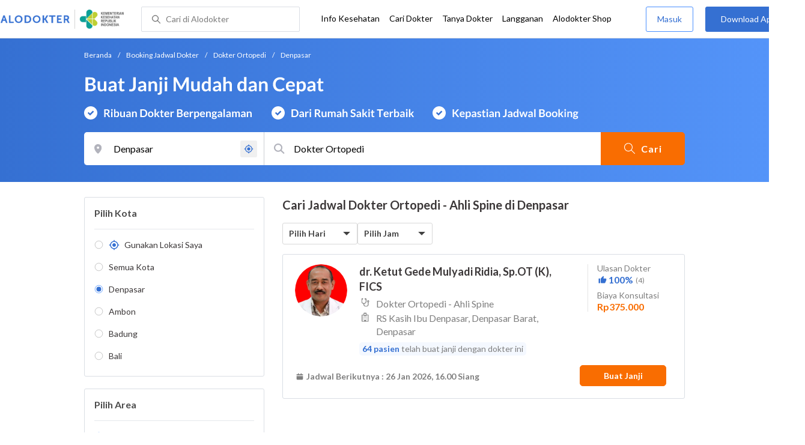

--- FILE ---
content_type: text/html; charset=utf-8
request_url: https://www.alodokter.com/cari-dokter/dokter-ortopedi/spine/denpasar
body_size: 36338
content:
<!DOCTYPE html> <html lang="id"> <head> <script type="text/javascript">
    window.dataLayer = window.dataLayer || []
    const userId = ""
    window.dataLayer = window.dataLayer || []
    const pageType = "doctors"
    let contentPage = getContentPage(pageType)
    dataLayer.push({
        user_id: userId,
        content_group: contentPage
    });
    localStorage.setItem('content_group', contentPage);

    function getContentPage(){
        let contentPage
        switch (pageType) {
        case 'home':
            const actionPage = "search"
            if(actionPage == 'index'){
                contentPage = "Homepage"
            } else {
                contentPage = "Page"
            }
            break;
        case 'tags':
            contentPage = "Tag Page"
            break;
        case 'komunitas/topics':
        case 'komunitas/discussions':
            contentPage = "Komunitas Page"
            break;
        case 'categories':
            //Hidup Sehat Page, Keluarga Page and Kesehatan Page for index page
            contentPage = ''
            break;
        case 'article':
            //Hidup Sehat Page, Keluarga Page and Kesehatan Page for article page
            contentPage = '' + " Page"
            break;
        case 'disease':
            contentPage = "Disease Page"
            break;
        case 'drugs':
            contentPage = "Drug Page"
            break;
        case 'komunitas/users':
            contentPage = "Profile Page"
            break;
        default:
            contentPage = "Page"
            break;
        }
        return contentPage
    }
</script> <script defer type="text/javascript" src="https://static.criteo.net/js/ld/ld.js" defer></script> <script defer>(function(w,d,s,l,i){w[l]=w[l]||[];w[l].push({'gtm.start':
new Date().getTime(),event:'gtm.js'});var f=d.getElementsByTagName(s)[0],
j=d.createElement(s),dl=l!='dataLayer'?'&l='+l:'';j.defer=true;j.src=   
'https://www.googletagmanager.com/gtm.js?id='+i+dl;f.parentNode.insertBefore(j,f);
})(window,document,'script','dataLayer','GTM-52W4MMF');</script> <meta charset="utf-8"> <meta name="viewport" content="width=device-width, initial-scale=1.0"> <title>Dokter Ortopedi di Denpasar - Buat Janji Mudah dan Cepat | Alodokter</title> <meta http-equiv="Pragma" content="public"> <meta http-equiv="Cache-Control" content="public"> <link rel="preconnect" href="https://fonts.googleapis.com"> <link rel="preconnect" href="https://fonts.gstatic.com" crossorigin> <link href="https://fonts.googleapis.com/css2?family=Lato:wght@400;600;700&display=swap" rel="stylesheet"> <style>
    html, body {
        margin: 0 auto;
        font-family: "Lato", sans-serif;
        font-size: 16px;
        color: #3b3738;
        line-height: 1.44;
        font-weight: 400;
        -webkit-font-smoothing: antialiased;
        -moz-osx-font-smoothing: grayscale;
        text-rendering: optimizeLegibility;
        -moz-font-feature-settings: "liga" on;
      }

    input{
       font-family: "Lato", sans-serif !important;
    }

      ::placeholder {
        color: #dadee4;
        font-family: 'Lato' !important;
      }

      /* GLOBAL CSS */
      .is_hidden {
        display: none;
      }

      .container-fluid {
        width: 1340px;
        margin: 0 auto;
        padding: 0;
      }

      .container {
        width: 1000px;
        margin: 0 auto;
        padding: 0;
        display:flex;
        justify-content: space-between;
      }

      .container2 {
        width: 100%;
      }

      .main-container {
        width: 667px;
        margin: 0;
        padding: 0;
        display: inline-block;
        padding-top: 63px;
      }

      .side-container {
        width: 300px;
        margin: 0;
        padding: 0;
        display: inline-block;
        padding-top: 89px;
      }

      .dfp-container {
        margin-bottom: 20px;
      }

      .adunit {
          margin-bottom: 20px;
        }

      .post-index-title{color:#000;}

      h1.search-result{
        font-size: 20px;
        font-weight: 600;
        font-style: normal;
        font-stretch: normal;
        line-height: 1.35;
        letter-spacing: normal;
        color: #000000;
        margin: 0px 0 16px;
      }
      .h2-related{
        font-size: 24px;
        font-weight: 900;
        font-style: normal;
        font-stretch: normal;
        line-height: 1.42;
        letter-spacing: normal;
        color: #000000;
        margin-top: 20px;
        margin-bottom: 12px;
      }
      .h2-related-article{
        font-size: 24px;
        font-weight: bold;
        font-style: normal;
        font-stretch: normal;
        line-height: 1.32;
        letter-spacing: -0.3px;
        margin: 0;
        margin-bottom: 20px;
        color: #000;
      }

      .container-doctor-index {
        width: 1000px;
        margin: 0 auto;
        display: block;
        float: left;
      }

      .doctor-index-title {
        margin-top: 40px;
        font-size: 24px;
        font-weight: bold;
        line-height: 1.42;
        text-align: center;
        color: #000;
      }

      .speciality-description-container{
          margin-top: 80px;
      }

      h1 {
        margin: 0
      }

      .popular-search a{
        text-decoration:none;
        color: #3570D2;
        font-weight: 600;
        margin-bottom: 10px;
        display: inline-block;
      }

      .popular-search a strong{
        font-weight: 600;
      }

      .bg-container-bottom {
        background-color: #e8f1ff;
        background-size: 50% auto;
        width: 100%;
        margin: 0 auto;
        display:flex;
        justify-content: space-between;
      }

    .content-inner .booking-form {
      background-color: #fafafa;
      padding-top: 64px;
      padding-bottom: 130px;
    }

      @media (max-width: 640px) {
        #page {
          width: 100%;
        }

        .top-navbar-container {
          max-width: 100%;
        }
      }

      @media (max-width: 374px) {
        .hero-index-menu-card-container {
          width: 150px;
        }
      }
      .grecaptcha-badge { visibility: hidden; }
</style> <meta charset="UTF-8"> <meta name="viewport" content="width=device-width, initial-scale=1.0, user-scalable=yes, maximum-scale=5"> <link rel="shortcut icon" type="image/x-icon" href="/assets/favicon-73b49b1e9302b388560f5836153dcf6a1ec42c607c96fc65d5b29e773c85374a.ico"/> <link rel="icon" type="image/png" href="/assets/favicon-48x48-fe366add8379860e5ee5041f0b6b9745ff450a945001d5f04fd8a0d706837ea6.png" sizes="48x48"/> <link rel="apple-touch-icon" type="image/png" href="/assets/apple-touch-icon-fbe9a22f2fc74b52818c962ab91b40031f1e6dd2d614f376eb1efcc03c5bba0b.png" sizes="192x192"/> <meta name="apple-mobile-web-app-title" content="Alodokter"> <meta name="application-name" content="Alodokter"> <meta name="msapplication-TileColor" content="#ffffff"> <meta name="apple-mobile-web-app-status-bar-style" content="#3973cf"> <meta name="theme-color" content="#3973cf"> <meta name="alexaVerifyID" content="n_Kykr_OZlOYYRDisl_bHGZYccc"> <meta name="google-site-verification" content=j8xshrH7uBo3AEjk-HfjufpapvzwkNHw57NXFN3G07Y> <meta name="msvalidate.01" content=C233DAA628883F2DD70CD54C789D0494> <meta name="wellness_card" content="false"> <meta name="criteo_account" content="62444"> <meta name="description" content="Cari Dokter Ortopedi Terdekat di Denpasar dengan Mudah dan Cepat. Pilih Jadwal, Buat Janji dan Cek Biaya Konsultasi hanya di Alodokter."/> <meta name="keywords" content="alodokter, kesehatan, medis, penyakit, komunitas kesehatan, dokter, konsultasi kesehatan, informasi kesehatan, komunitas, diskusi kesehatan"/> <meta name="facebook-domain-verification" content="v9k4b24zt24dxdo39v3ab3gnt5ns5b"/> <meta property="fb:app_id" content="331705120345014"/> <meta property="og:site_name" content="Alodokter"/> <meta property="og:type" content="website"/> <meta property="og:title" content="Dokter Ortopedi di Denpasar - Buat Janji Mudah dan Cepat | Alodokter"/> <meta property="og:url" content="https://www.alodokter.com/cari-dokter/dokter-ortopedi/spine/denpasar"/> <meta property="og:description" content="Cari Dokter Ortopedi Terdekat di Denpasar dengan Mudah dan Cepat. Pilih Jadwal, Buat Janji dan Cek Biaya Konsultasi hanya di Alodokter."/> <meta property="og:locale" content="en_US"/> <meta property="og:image" itemprop="image" content="https://www.alodokter.com/wp-content/uploads/2014/07/dokter-indonesia-alodokter.jpg"/> <meta property="og:image:width" content="650"/> <meta property="og:image:height" content="433"/> <meta property="og:image:type" content="image/jpeg"/> <link rel='canonical' href='https://www.alodokter.com/cari-dokter/dokter-ortopedi/spine/denpasar'/> <meta name="referer" content="http://www.google.com"/> <meta name="platform" content="Desktop"/> <meta name="recaptcha-site-key" content="6Ldg7gQhAAAAAN8ebL4Gr-hTid51r0i9BpsdaEWE"/> <script src="https://www.google.com/recaptcha/enterprise.js?render=6Ldg7gQhAAAAAN8ebL4Gr-hTid51r0i9BpsdaEWE"></script> <meta name="csrf-param" content="authenticity_token"/> <meta name="csrf-token" content="hm3+XTvrH+OXbbcCw5s8KgmSBsUmHBi1sPDh+3IRkqLTewhePgmnWUcGh3KewfAWexbDY/Gu/BizOIwrj+z4AA=="/> <script defer>
        !function(f,b,e,v,n,t,s){if(f.fbq)return;n=f.fbq=function(){n.callMethod?
            n.callMethod.apply(n,arguments):n.queue.push(arguments)};if(!f._fbq)f._fbq=n;
            n.push=n;n.loaded=!0;n.version='2.0';n.queue=[];t=b.createElement(e);t.defer=!0;
            t.src=v;s=b.getElementsByTagName(e)[0];s.parentNode.insertBefore(t,s)}
        (window, document,'script','https://connect.facebook.net/en_US/fbevents.js');
        fbq('init', '948327898593359');
        fbq('track', "PageView");
    </script> <script defer type='text/javascript'>
        function initExperiment(ExperimentID, callback){if (!ExperimentID){return callback(null);}var r=false; var s=document.createElement('script'); s.type='text/javascript'; s.src='//www.google-analytics.com/cx/api.js?experiment='+ExperimentID; s.onload=function(){if (!r && (!this.readyState || this.readyState=='complete')){r=true; callback(cxApi.chooseVariation());}else{callback(null)}}; s.onerror=function(){callback(null)}; var t=document.getElementsByTagName('script')[0]; t.parentNode.insertBefore(s, t);}
        (function(i,s,o,g,r,a,m){i['GoogleAnalyticsObject']=r;i[r]=i[r]||function(){
        (i[r].q=i[r].q||[]).push(arguments)},i[r].l=1*new Date();a=s.createElement(o),
        m=s.getElementsByTagName(o)[0];a.defer=1;a.src=g;m.parentNode.insertBefore(a,m)
        })(window,document,'script','//www.google-analytics.com/analytics.js','ga');
        ga('create', 'UA-52179504-1', 'alodokter.com');
        ga('require', 'displayfeatures');

        window.GAPageType = 'Doctor';
        ga('set', 'contentGroup1', 'Doctor Page');

        var typePage = 'search';
        if (typePage == 'reservasi_success') {
            window.GAPageType = 'Doctor Reservation Success Desktop';
            ga('set', 'contentGroup1', 'Doctor Reservation Success Desktop');
        }

        initExperiment(window.ExperimentID, function(variation) {
            if (variation !== null) {
                window.ExperimentReady = true;
                window.ExperimentVariation = variation;
                ga('set', 'expId', window.ExperimentID);
                ga('set', 'expVar', window.ExperimentVariation);
            }
            ga('send', 'pageview');
            ga('send', 'event', 'Scroll Depth', GAPageType, '0%');
        });
    </script> <script defer type='text/javascript'>
        var googletag = googletag || {};
        googletag.cmd = googletag.cmd || [];
    </script> <script async src="https://securepubads.g.doubleclick.net/tag/js/gpt.js"></script> <script async src="//alodokter.api.useinsider.com/ins.js?id=10005708"></script> </head> <body> <top-navbar-view id="top-navbar-view" user-photo="" is-show-kemenkes ="{&quot;kemenkes_partnership&quot;:true,&quot;kemenkes_top_bar_desktop&quot;:&quot;https://res.cloudinary.com/dk0z4ums3/image/upload/f_auto,q_auto/v1634020083/aloweb_assets/logo-header.png&quot;,&quot;kemenkes_bottom_banner_desktop&quot;:&quot;https://res.cloudinary.com/dk0z4ums3/image/upload/f_auto,q_auto/v1730097699/setting/1730097698.png&quot;,&quot;kemenkes_top_bar_mobile&quot;:&quot;https://res.cloudinary.com/dk0z4ums3/image/upload/f_auto,q_auto/v1634020083/aloweb_assets/logo-header.png&quot;,&quot;kemenkes_bottom_banner_mobile&quot;:&quot;https://res.cloudinary.com/dk0z4ums3/image/upload/f_auto,q_auto/v1730097809/setting/1730097808.png&quot;}" user-login="" user-fullname="" total-notif="0" doctor-editor-link="" user-link="" show-hide-menu="{&quot;web_show_top_navbar_aloproteksi&quot;:true,&quot;web_show_top_navbar_aloshop&quot;:true,&quot;web_show_top_navbar_caridokter&quot;:true,&quot;web_show_top_navbar_hidupsehat&quot;:true,&quot;web_show_top_navbar_infokesehatan&quot;:true,&quot;web_show_top_navbar_keluarga&quot;:true,&quot;web_show_top_navbar_kesehatan&quot;:true,&quot;web_show_top_navbar_obat&quot;:true,&quot;web_show_top_navbar_penyakit&quot;:true,&quot;web_show_top_navbar_tanyadokter&quot;:true,&quot;web_show_top_navbar_alochoice&quot;:true}" pdpa-content="{&quot;title&quot;:&quot;Perlindungan Data Anda yang Utama Bagi Kami&quot;,&quot;description&quot;:&quot;Saya telah memercayakan informasi untuk disimpan \u0026 digunakan. Keamanan data terlindungi sesuai \u003ca href=&#39;/syarat-dan-ketentuan&#39; target=&#39;_blank&#39;\u003e\u003cb\u003eSyarat \u0026 Ketentuan\u003c/b\u003e\u003c/a\u003e serta \u003ca href=&#39;/privasi&#39; target=&#39;_blank&#39;\u003e\u003cb\u003ePrivasi Alodokter\u003c/b\u003e\u003c/a\u003e&quot;,&quot;error_text&quot;:&quot;Klik centang untuk menyetujui Syarat Ketentuan dan Aturan Privasi ALODOKTER&quot;}" alodokter-otp-service="whatsapp"></top-navbar-view> <div class="content"> <omni-search id="omniSearch" base-url="/cari-dokter/" breadcrumb-list="[{&quot;label&quot;:&quot;Beranda&quot;,&quot;url&quot;:&quot;/&quot;},{&quot;label&quot;:&quot;Booking Jadwal Dokter&quot;,&quot;url&quot;:&quot;/cari-dokter&quot;},{&quot;label&quot;:&quot;Dokter Ortopedi&quot;,&quot;url&quot;:&quot;/cari-dokter/dokter-ortopedi&quot;},{&quot;label&quot;:&quot;Denpasar&quot;,&quot;url&quot;:&quot;/cari-dokter/dokter-ortopedi/denpasar&quot;}]" location-permalink="denpasar" location-permalink-id="5b9f780c191c810e2fc25836" location-selected="Denpasar" search-input="Dokter Ortopedi" permalink="dokter-ortopedi/" speciality-permalink="dokter-ortopedi" category="speciality" render-location-result="{&quot;status&quot;:&quot;success&quot;,&quot;data&quot;:[{&quot;id&quot;:&quot;5b9f780c191c810e2fc25836&quot;,&quot;flag&quot;:&quot;Denpasar&quot;,&quot;name&quot;:&quot;Denpasar&quot;,&quot;city_permalink&quot;:&quot;denpasar&quot;,&quot;type&quot;:&quot;city&quot;},{&quot;id&quot;:&quot;5bbf0fe8f578bb6f5e4bea25&quot;,&quot;flag&quot;:&quot;Ambon&quot;,&quot;name&quot;:&quot;Ambon&quot;,&quot;city_permalink&quot;:&quot;ambon&quot;,&quot;type&quot;:&quot;city&quot;},{&quot;id&quot;:&quot;608ba7b558a92c0c03793430&quot;,&quot;flag&quot;:&quot;Ambon, Sirimau,&quot;,&quot;name&quot;:&quot;Sirimau, Ambon&quot;,&quot;city_permalink&quot;:&quot;ambon&quot;,&quot;district_permalink&quot;:&quot;sirimau&quot;,&quot;type&quot;:&quot;district&quot;},{&quot;id&quot;:&quot;600a5458e278300d87629ef9&quot;,&quot;flag&quot;:&quot;Badung&quot;,&quot;name&quot;:&quot;Badung&quot;,&quot;city_permalink&quot;:&quot;badung&quot;,&quot;type&quot;:&quot;city&quot;},{&quot;id&quot;:&quot;5add4972fbf12e5f6c0bdcab&quot;,&quot;flag&quot;:&quot;Badung, Kuta,&quot;,&quot;name&quot;:&quot;Kuta, Badung&quot;,&quot;city_permalink&quot;:&quot;badung&quot;,&quot;district_permalink&quot;:&quot;kuta&quot;,&quot;type&quot;:&quot;district&quot;},{&quot;id&quot;:&quot;59d767f44eb9d80323ed4222&quot;,&quot;flag&quot;:&quot;Bali&quot;,&quot;name&quot;:&quot;Bali&quot;,&quot;city_permalink&quot;:&quot;bali&quot;,&quot;type&quot;:&quot;city&quot;},{&quot;id&quot;:&quot;626a5e42a987110c12ad3c5d&quot;,&quot;flag&quot;:&quot;Bali, Karangasem,&quot;,&quot;name&quot;:&quot;Karangasem, Bali&quot;,&quot;city_permalink&quot;:&quot;bali&quot;,&quot;district_permalink&quot;:&quot;karangasem&quot;,&quot;type&quot;:&quot;district&quot;},{&quot;id&quot;:&quot;61e650047b18200e049a2d4c&quot;,&quot;flag&quot;:&quot;Bali, Kedonganan,&quot;,&quot;name&quot;:&quot;Kedonganan, Bali&quot;,&quot;city_permalink&quot;:&quot;bali&quot;,&quot;district_permalink&quot;:&quot;kedonganan&quot;,&quot;type&quot;:&quot;district&quot;},{&quot;id&quot;:&quot;61e9286331f4f70e37bcb89e&quot;,&quot;flag&quot;:&quot;Bali, Klungkung,&quot;,&quot;name&quot;:&quot;Klungkung, Bali&quot;,&quot;city_permalink&quot;:&quot;bali&quot;,&quot;district_permalink&quot;:&quot;klungkung&quot;,&quot;type&quot;:&quot;district&quot;},{&quot;id&quot;:&quot;5add4972fbf12e5f6c0bdcb6&quot;,&quot;flag&quot;:&quot;Bali, Nusa Dua,&quot;,&quot;name&quot;:&quot;Nusa Dua, Bali&quot;,&quot;city_permalink&quot;:&quot;bali&quot;,&quot;district_permalink&quot;:&quot;nusa-dua&quot;,&quot;type&quot;:&quot;district&quot;},{&quot;id&quot;:&quot;59dc71664eb9d846d74e2db7&quot;,&quot;flag&quot;:&quot;Balikpapan&quot;,&quot;name&quot;:&quot;Balikpapan&quot;,&quot;city_permalink&quot;:&quot;balikpapan&quot;,&quot;type&quot;:&quot;city&quot;},{&quot;id&quot;:&quot;5c0e29ba2ee69f0e0e6975ed&quot;,&quot;flag&quot;:&quot;Balikpapan, Balikpapan Kota,&quot;,&quot;name&quot;:&quot;Balikpapan Kota, Balikpapan&quot;,&quot;city_permalink&quot;:&quot;balikpapan&quot;,&quot;district_permalink&quot;:&quot;balikpapan-kota&quot;,&quot;type&quot;:&quot;district&quot;},{&quot;id&quot;:&quot;5add4972fbf12e5f6c0bdcae&quot;,&quot;flag&quot;:&quot;Balikpapan, Balikpapan Selatan,&quot;,&quot;name&quot;:&quot;Balikpapan Selatan, Balikpapan&quot;,&quot;city_permalink&quot;:&quot;balikpapan&quot;,&quot;district_permalink&quot;:&quot;balikpapan-selatan&quot;,&quot;type&quot;:&quot;district&quot;},{&quot;id&quot;:&quot;5bbd7654f578bb6f5e4bdb60&quot;,&quot;flag&quot;:&quot;Bandar Lampung&quot;,&quot;name&quot;:&quot;Bandar Lampung&quot;,&quot;city_permalink&quot;:&quot;bandar-lampung&quot;,&quot;type&quot;:&quot;city&quot;},{&quot;id&quot;:&quot;6090f77e6ea1040de1c2f431&quot;,&quot;flag&quot;:&quot;Bandar Lampung, Kedaton,&quot;,&quot;name&quot;:&quot;Kedaton, Bandar Lampung&quot;,&quot;city_permalink&quot;:&quot;bandar-lampung&quot;,&quot;district_permalink&quot;:&quot;kedaton&quot;,&quot;type&quot;:&quot;district&quot;},{&quot;id&quot;:&quot;626b3e831363e10df47205c7&quot;,&quot;flag&quot;:&quot;Bandar Lampung, Sukarame,&quot;,&quot;name&quot;:&quot;Sukarame, Bandar Lampung&quot;,&quot;city_permalink&quot;:&quot;bandar-lampung&quot;,&quot;district_permalink&quot;:&quot;sukarame&quot;,&quot;type&quot;:&quot;district&quot;},{&quot;id&quot;:&quot;59e856db4eb9d843281a3f20&quot;,&quot;flag&quot;:&quot;Bandung&quot;,&quot;name&quot;:&quot;Bandung&quot;,&quot;city_permalink&quot;:&quot;bandung&quot;,&quot;type&quot;:&quot;city&quot;},{&quot;id&quot;:&quot;5add4972fbf12e5f6c0bdcbf&quot;,&quot;flag&quot;:&quot;Bandung, Andir,&quot;,&quot;name&quot;:&quot;Andir, Bandung&quot;,&quot;city_permalink&quot;:&quot;bandung&quot;,&quot;district_permalink&quot;:&quot;andir&quot;,&quot;type&quot;:&quot;district&quot;},{&quot;id&quot;:&quot;608ba5e120a5880c7337b34d&quot;,&quot;flag&quot;:&quot;Bandung, Antapani,&quot;,&quot;name&quot;:&quot;Antapani, Bandung&quot;,&quot;city_permalink&quot;:&quot;bandung&quot;,&quot;district_permalink&quot;:&quot;antapani&quot;,&quot;type&quot;:&quot;district&quot;},{&quot;id&quot;:&quot;5add4972fbf12e5f6c0bdcc8&quot;,&quot;flag&quot;:&quot;Bandung, Bandung Wetan,&quot;,&quot;name&quot;:&quot;Bandung Wetan, Bandung&quot;,&quot;city_permalink&quot;:&quot;bandung&quot;,&quot;district_permalink&quot;:&quot;bandung-wetan&quot;,&quot;type&quot;:&quot;district&quot;},{&quot;id&quot;:&quot;5add4972fbf12e5f6c0bdcc4&quot;,&quot;flag&quot;:&quot;Bandung, Bojongloa Kidul,&quot;,&quot;name&quot;:&quot;Bojongloa Kidul, Bandung&quot;,&quot;city_permalink&quot;:&quot;bandung&quot;,&quot;district_permalink&quot;:&quot;bejongloa-kidul&quot;,&quot;type&quot;:&quot;district&quot;},{&quot;id&quot;:&quot;5bac5d1ff578bb4256a6729c&quot;,&quot;flag&quot;:&quot;Bandung, Buah Batu,&quot;,&quot;name&quot;:&quot;Buah Batu, Bandung&quot;,&quot;city_permalink&quot;:&quot;bandung&quot;,&quot;district_permalink&quot;:&quot;buah-batu&quot;,&quot;type&quot;:&quot;district&quot;},{&quot;id&quot;:&quot;5add4972fbf12e5f6c0bdcc7&quot;,&quot;flag&quot;:&quot;Bandung, Kiaracondong,&quot;,&quot;name&quot;:&quot;Kiaracondong, Bandung&quot;,&quot;city_permalink&quot;:&quot;bandung&quot;,&quot;district_permalink&quot;:&quot;kiaracondong&quot;,&quot;type&quot;:&quot;district&quot;},{&quot;id&quot;:&quot;5c2dafc7ae99c90e320866b3&quot;,&quot;flag&quot;:&quot;Bandung, Lengkong,&quot;,&quot;name&quot;:&quot;Lengkong, Bandung&quot;,&quot;city_permalink&quot;:&quot;bandung&quot;,&quot;district_permalink&quot;:&quot;lengkong&quot;,&quot;type&quot;:&quot;district&quot;},{&quot;id&quot;:&quot;5e57748c24a0060d33b4db2e&quot;,&quot;flag&quot;:&quot;Bandung, Margaasih,&quot;,&quot;name&quot;:&quot;Margaasih, Bandung&quot;,&quot;city_permalink&quot;:&quot;bandung&quot;,&quot;district_permalink&quot;:&quot;margaasih&quot;,&quot;type&quot;:&quot;district&quot;},{&quot;id&quot;:&quot;6090f6d86ea1040de1c2f42d&quot;,&quot;flag&quot;:&quot;Bandung, Rancasari,&quot;,&quot;name&quot;:&quot;Rancasari, Bandung&quot;,&quot;city_permalink&quot;:&quot;bandung&quot;,&quot;district_permalink&quot;:&quot;rancasari&quot;,&quot;type&quot;:&quot;district&quot;},{&quot;id&quot;:&quot;5e1eca18b63f810d12a94976&quot;,&quot;flag&quot;:&quot;Bangka Belitung&quot;,&quot;name&quot;:&quot;Bangka Belitung&quot;,&quot;city_permalink&quot;:&quot;bangka-belitung&quot;,&quot;type&quot;:&quot;city&quot;},{&quot;id&quot;:&quot;5e1eca97b63f810d12a9497e&quot;,&quot;flag&quot;:&quot;Bangka Belitung, Bangka Tengah,&quot;,&quot;name&quot;:&quot;Bangka Tengah, Bangka Belitung&quot;,&quot;city_permalink&quot;:&quot;bangka-belitung&quot;,&quot;district_permalink&quot;:&quot;bangka-tengah&quot;,&quot;type&quot;:&quot;district&quot;},{&quot;id&quot;:&quot;5b8380e7d76c7d6ad68a254c&quot;,&quot;flag&quot;:&quot;Banjarmasin&quot;,&quot;name&quot;:&quot;Banjarmasin&quot;,&quot;city_permalink&quot;:&quot;banjarmasin&quot;,&quot;type&quot;:&quot;city&quot;},{&quot;id&quot;:&quot;6102794b64e5680d07a43bf9&quot;,&quot;flag&quot;:&quot;Banjarmasin, Banjarmasin Barat,&quot;,&quot;name&quot;:&quot;Banjarmasin Barat, Banjarmasin&quot;,&quot;city_permalink&quot;:&quot;banjarmasin&quot;,&quot;district_permalink&quot;:&quot;banjarmasin-barat&quot;,&quot;type&quot;:&quot;district&quot;},{&quot;id&quot;:&quot;6090ff116ea1040de1c2f453&quot;,&quot;flag&quot;:&quot;Banjarmasin, Banjarmasin Tengah,&quot;,&quot;name&quot;:&quot;Banjarmasin Tengah, Banjarmasin&quot;,&quot;city_permalink&quot;:&quot;banjarmasin&quot;,&quot;district_permalink&quot;:&quot;banjarmasin-tengah&quot;,&quot;type&quot;:&quot;district&quot;},{&quot;id&quot;:&quot;5ff6a0710e6f3a0d3e846ee2&quot;,&quot;flag&quot;:&quot;Banyumas&quot;,&quot;name&quot;:&quot;Banyumas&quot;,&quot;city_permalink&quot;:&quot;banyumas&quot;,&quot;type&quot;:&quot;city&quot;},{&quot;id&quot;:&quot;61833e14a7d7860daff912a9&quot;,&quot;flag&quot;:&quot;Banyumas, Banyumas,&quot;,&quot;name&quot;:&quot;Banyumas, Banyumas&quot;,&quot;city_permalink&quot;:&quot;banyumas&quot;,&quot;district_permalink&quot;:&quot;banyumas&quot;,&quot;type&quot;:&quot;district&quot;},{&quot;id&quot;:&quot;60921d1458a92c0c037a34ef&quot;,&quot;flag&quot;:&quot;Banyumas, Purwokerto Timur,&quot;,&quot;name&quot;:&quot;Purwokerto Timur, Banyumas&quot;,&quot;city_permalink&quot;:&quot;banyumas&quot;,&quot;district_permalink&quot;:&quot;purwokerto-timur&quot;,&quot;type&quot;:&quot;district&quot;},{&quot;id&quot;:&quot;5b2b27742701aa6b3fd22008&quot;,&quot;flag&quot;:&quot;Batam&quot;,&quot;name&quot;:&quot;Batam&quot;,&quot;city_permalink&quot;:&quot;batam&quot;,&quot;type&quot;:&quot;city&quot;},{&quot;id&quot;:&quot;608baecf20a5880c7337b985&quot;,&quot;flag&quot;:&quot;Batam, Batam Kota,&quot;,&quot;name&quot;:&quot;Batam Kota, Batam&quot;,&quot;city_permalink&quot;:&quot;batam&quot;,&quot;district_permalink&quot;:&quot;batam-kota&quot;,&quot;type&quot;:&quot;district&quot;},{&quot;id&quot;:&quot;608baf2120a5880c7337b98b&quot;,&quot;flag&quot;:&quot;Batam, Lubuk Baja,&quot;,&quot;name&quot;:&quot;Lubuk Baja, Batam&quot;,&quot;city_permalink&quot;:&quot;batam&quot;,&quot;district_permalink&quot;:&quot;lubuk-baja&quot;,&quot;type&quot;:&quot;district&quot;},{&quot;id&quot;:&quot;5f041cbcb86c0f0faa24d2c8&quot;,&quot;flag&quot;:&quot;Batu&quot;,&quot;name&quot;:&quot;Batu&quot;,&quot;city_permalink&quot;:&quot;batu&quot;,&quot;type&quot;:&quot;city&quot;},{&quot;id&quot;:&quot;609100166ea1040de1c2f457&quot;,&quot;flag&quot;:&quot;Batu, Junrejo,&quot;,&quot;name&quot;:&quot;Junrejo, Batu&quot;,&quot;city_permalink&quot;:&quot;batu&quot;,&quot;district_permalink&quot;:&quot;junrejo&quot;,&quot;type&quot;:&quot;district&quot;},{&quot;id&quot;:&quot;60922a06cbac440dc3411d93&quot;,&quot;flag&quot;:&quot;Bau-Bau&quot;,&quot;name&quot;:&quot;Bau-Bau&quot;,&quot;city_permalink&quot;:&quot;baubau&quot;,&quot;type&quot;:&quot;city&quot;},{&quot;id&quot;:&quot;5add4972fbf12e5f6c0bdcaf&quot;,&quot;flag&quot;:&quot;Bau-Bau, Wolio,&quot;,&quot;name&quot;:&quot;Wolio, Bau-Bau&quot;,&quot;city_permalink&quot;:&quot;baubau&quot;,&quot;district_permalink&quot;:&quot;wolio&quot;,&quot;type&quot;:&quot;district&quot;},{&quot;id&quot;:&quot;5944eb934eb9d8369c0df657&quot;,&quot;flag&quot;:&quot;Bekasi&quot;,&quot;name&quot;:&quot;Bekasi&quot;,&quot;city_permalink&quot;:&quot;bekasi&quot;,&quot;type&quot;:&quot;city&quot;},{&quot;id&quot;:&quot;5e3a6fa17f9f4d0d11c25385&quot;,&quot;flag&quot;:&quot;Bekasi, Babelan,&quot;,&quot;name&quot;:&quot;Babelan, Bekasi&quot;,&quot;city_permalink&quot;:&quot;bekasi&quot;,&quot;district_permalink&quot;:&quot;babelan&quot;,&quot;type&quot;:&quot;district&quot;},{&quot;id&quot;:&quot;6052d5748a59ec0dee455538&quot;,&quot;flag&quot;:&quot;Bekasi, Bantar Gebang,&quot;,&quot;name&quot;:&quot;Bantar Gebang, Bekasi&quot;,&quot;city_permalink&quot;:&quot;bekasi&quot;,&quot;district_permalink&quot;:&quot;bantar-gebang&quot;,&quot;type&quot;:&quot;district&quot;},{&quot;id&quot;:&quot;5b481c32fdabf214e2fddd45&quot;,&quot;flag&quot;:&quot;Bekasi, Bekasi Barat,&quot;,&quot;name&quot;:&quot;Bekasi Barat, Bekasi&quot;,&quot;city_permalink&quot;:&quot;bekasi&quot;,&quot;district_permalink&quot;:&quot;bekasi-barat&quot;,&quot;type&quot;:&quot;district&quot;},{&quot;id&quot;:&quot;5add4972fbf12e5f6c0bdc8a&quot;,&quot;flag&quot;:&quot;Bekasi, Bekasi Selatan,&quot;,&quot;name&quot;:&quot;Bekasi Selatan, Bekasi&quot;,&quot;city_permalink&quot;:&quot;bekasi&quot;,&quot;district_permalink&quot;:&quot;bekasi-selatan&quot;,&quot;type&quot;:&quot;district&quot;},{&quot;id&quot;:&quot;5add4972fbf12e5f6c0bdc8b&quot;,&quot;flag&quot;:&quot;Bekasi, Bekasi Timur,&quot;,&quot;name&quot;:&quot;Bekasi Timur, Bekasi&quot;,&quot;city_permalink&quot;:&quot;bekasi&quot;,&quot;district_permalink&quot;:&quot;bekasi-timur&quot;,&quot;type&quot;:&quot;district&quot;},{&quot;id&quot;:&quot;5c0e3367ee9a680f399e7671&quot;,&quot;flag&quot;:&quot;Bekasi, Bekasi Utara,&quot;,&quot;name&quot;:&quot;Bekasi Utara, Bekasi&quot;,&quot;city_permalink&quot;:&quot;bekasi&quot;,&quot;district_permalink&quot;:&quot;bekasi-utara&quot;,&quot;type&quot;:&quot;district&quot;},{&quot;id&quot;:&quot;608ba37b20a5880c7337b339&quot;,&quot;flag&quot;:&quot;Bekasi, Cibarusah,&quot;,&quot;name&quot;:&quot;Cibarusah, Bekasi&quot;,&quot;city_permalink&quot;:&quot;bekasi&quot;,&quot;district_permalink&quot;:&quot;cibarusah&quot;,&quot;type&quot;:&quot;district&quot;},{&quot;id&quot;:&quot;609100486ea1040de1c2f459&quot;,&quot;flag&quot;:&quot;Bekasi, Cibitung,&quot;,&quot;name&quot;:&quot;Cibitung, Bekasi&quot;,&quot;city_permalink&quot;:&quot;bekasi&quot;,&quot;district_permalink&quot;:&quot;cibitung&quot;,&quot;type&quot;:&quot;district&quot;},{&quot;id&quot;:&quot;615ac20f19d5310e4818fbae&quot;,&quot;flag&quot;:&quot;Bekasi, Cibubur,&quot;,&quot;name&quot;:&quot;Cibubur, Bekasi&quot;,&quot;city_permalink&quot;:&quot;bekasi&quot;,&quot;district_permalink&quot;:&quot;cibubur-bekasi&quot;,&quot;type&quot;:&quot;district&quot;},{&quot;id&quot;:&quot;6407fbe6db5f79019664df0b&quot;,&quot;flag&quot;:&quot;Bekasi, Cikarang Pusat,&quot;,&quot;name&quot;:&quot;Cikarang Pusat, Bekasi&quot;,&quot;city_permalink&quot;:&quot;bekasi&quot;,&quot;district_permalink&quot;:&quot;cikarang-pusat&quot;,&quot;type&quot;:&quot;district&quot;},{&quot;id&quot;:&quot;5e2ff16b64b0c60d117cc049&quot;,&quot;flag&quot;:&quot;Bekasi, Jatiasih,&quot;,&quot;name&quot;:&quot;Jatiasih, Bekasi&quot;,&quot;city_permalink&quot;:&quot;bekasi&quot;,&quot;district_permalink&quot;:&quot;jatiasih&quot;,&quot;type&quot;:&quot;district&quot;},{&quot;id&quot;:&quot;5add4972fbf12e5f6c0bdc89&quot;,&quot;flag&quot;:&quot;Bekasi, Jatisampurna,&quot;,&quot;name&quot;:&quot;Jatisampurna, Bekasi&quot;,&quot;city_permalink&quot;:&quot;bekasi&quot;,&quot;district_permalink&quot;:&quot;jatisampurna&quot;,&quot;type&quot;:&quot;district&quot;},{&quot;id&quot;:&quot;6052d3ba8a59ec0dee454e52&quot;,&quot;flag&quot;:&quot;Bekasi, Medan Satria,&quot;,&quot;name&quot;:&quot;Medan Satria, Bekasi&quot;,&quot;city_permalink&quot;:&quot;bekasi&quot;,&quot;district_permalink&quot;:&quot;medan-satria&quot;,&quot;type&quot;:&quot;district&quot;},{&quot;id&quot;:&quot;5c203cbec738260e50838f6c&quot;,&quot;flag&quot;:&quot;Bekasi, Pondok Gede,&quot;,&quot;name&quot;:&quot;Pondok Gede, Bekasi&quot;,&quot;city_permalink&quot;:&quot;bekasi&quot;,&quot;district_permalink&quot;:&quot;pondok-gede&quot;,&quot;type&quot;:&quot;district&quot;},{&quot;id&quot;:&quot;5c0e36092ee69f0e0e697615&quot;,&quot;flag&quot;:&quot;Bekasi, Rawalumbu,&quot;,&quot;name&quot;:&quot;Rawalumbu, Bekasi&quot;,&quot;city_permalink&quot;:&quot;bekasi&quot;,&quot;district_permalink&quot;:&quot;rawalumbu&quot;,&quot;type&quot;:&quot;district&quot;},{&quot;id&quot;:&quot;6052d4f13065df0e044ae7ef&quot;,&quot;flag&quot;:&quot;Bekasi, Tambun Selatan,&quot;,&quot;name&quot;:&quot;Tambun Selatan, Bekasi&quot;,&quot;city_permalink&quot;:&quot;bekasi&quot;,&quot;district_permalink&quot;:&quot;tambun-selatan&quot;,&quot;type&quot;:&quot;district&quot;},{&quot;id&quot;:&quot;5c76041853eb1f0c9cff5e37&quot;,&quot;flag&quot;:&quot;Bekasi, Tarumajaya,&quot;,&quot;name&quot;:&quot;Tarumajaya, Bekasi&quot;,&quot;city_permalink&quot;:&quot;bekasi&quot;,&quot;district_permalink&quot;:&quot;tarumajaya&quot;,&quot;type&quot;:&quot;district&quot;},{&quot;id&quot;:&quot;5b95c6a7d356c90e133ecac0&quot;,&quot;flag&quot;:&quot;Bengkulu&quot;,&quot;name&quot;:&quot;Bengkulu&quot;,&quot;city_permalink&quot;:&quot;bengkulu&quot;,&quot;type&quot;:&quot;city&quot;},{&quot;id&quot;:&quot;608ba68058a92c0c03793323&quot;,&quot;flag&quot;:&quot;Bengkulu, Gading Cempaka,&quot;,&quot;name&quot;:&quot;Gading Cempaka, Bengkulu&quot;,&quot;city_permalink&quot;:&quot;bengkulu&quot;,&quot;district_permalink&quot;:&quot;gading-cempaka&quot;,&quot;type&quot;:&quot;district&quot;},{&quot;id&quot;:&quot;6091015558a92c0c0379fe2c&quot;,&quot;flag&quot;:&quot;Bengkulu, Ratu Samban,&quot;,&quot;name&quot;:&quot;Ratu Samban, Bengkulu&quot;,&quot;city_permalink&quot;:&quot;bengkulu&quot;,&quot;district_permalink&quot;:&quot;ratu-samban&quot;,&quot;type&quot;:&quot;district&quot;},{&quot;id&quot;:&quot;59ce164c4eb9d87681e4e7fb&quot;,&quot;flag&quot;:&quot;Bogor&quot;,&quot;name&quot;:&quot;Bogor&quot;,&quot;city_permalink&quot;:&quot;bogor&quot;,&quot;type&quot;:&quot;city&quot;},{&quot;id&quot;:&quot;616e7c196312bb0db4158423&quot;,&quot;flag&quot;:&quot;Bogor, Babakan Madang,&quot;,&quot;name&quot;:&quot;Babakan Madang, Bogor&quot;,&quot;city_permalink&quot;:&quot;bogor&quot;,&quot;district_permalink&quot;:&quot;babakan-madang&quot;,&quot;type&quot;:&quot;district&quot;},{&quot;id&quot;:&quot;5b713e8aedd57c787e7ce897&quot;,&quot;flag&quot;:&quot;Bogor, Baranangsiang,&quot;,&quot;name&quot;:&quot;Baranangsiang, Bogor&quot;,&quot;city_permalink&quot;:&quot;bogor&quot;,&quot;district_permalink&quot;:&quot;baranangsiang&quot;,&quot;type&quot;:&quot;district&quot;},{&quot;id&quot;:&quot;5c5ad9f2745b7350be8aeb6a&quot;,&quot;flag&quot;:&quot;Bogor, Bogor Barat,&quot;,&quot;name&quot;:&quot;Bogor Barat, Bogor&quot;,&quot;city_permalink&quot;:&quot;bogor&quot;,&quot;district_permalink&quot;:&quot;bogor-barat&quot;,&quot;type&quot;:&quot;district&quot;},{&quot;id&quot;:&quot;5cda71a506e5940df3a559bc&quot;,&quot;flag&quot;:&quot;Bogor, Bogor Selatan,&quot;,&quot;name&quot;:&quot;Bogor Selatan, Bogor&quot;,&quot;city_permalink&quot;:&quot;bogor&quot;,&quot;district_permalink&quot;:&quot;bogor-selatan&quot;,&quot;type&quot;:&quot;district&quot;},{&quot;id&quot;:&quot;5add4972fbf12e5f6c0bdca7&quot;,&quot;flag&quot;:&quot;Bogor, Bogor Tengah,&quot;,&quot;name&quot;:&quot;Bogor Tengah, Bogor&quot;,&quot;city_permalink&quot;:&quot;bogor&quot;,&quot;district_permalink&quot;:&quot;bogor-tengah&quot;,&quot;type&quot;:&quot;district&quot;},{&quot;id&quot;:&quot;5c247cbf885c200c436bc31c&quot;,&quot;flag&quot;:&quot;Bogor, Bogor Utara,&quot;,&quot;name&quot;:&quot;Bogor Utara, Bogor&quot;,&quot;city_permalink&quot;:&quot;bogor&quot;,&quot;district_permalink&quot;:&quot;bogor-utara&quot;,&quot;type&quot;:&quot;district&quot;},{&quot;id&quot;:&quot;5c0e3ee12ee69f0e0e6976e8&quot;,&quot;flag&quot;:&quot;Bogor, Cibinong,&quot;,&quot;name&quot;:&quot;Cibinong, Bogor&quot;,&quot;city_permalink&quot;:&quot;bogor&quot;,&quot;district_permalink&quot;:&quot;cibinong&quot;,&quot;type&quot;:&quot;district&quot;},{&quot;id&quot;:&quot;615ac12019d5310e4818f724&quot;,&quot;flag&quot;:&quot;Bogor, Cibubur,&quot;,&quot;name&quot;:&quot;Cibubur, Bogor&quot;,&quot;city_permalink&quot;:&quot;bogor&quot;,&quot;district_permalink&quot;:&quot;cibubur-bogor&quot;,&quot;type&quot;:&quot;district&quot;},{&quot;id&quot;:&quot;6052d6b43065df0e044aeb7b&quot;,&quot;flag&quot;:&quot;Bogor, Gunung Putri,&quot;,&quot;name&quot;:&quot;Gunung Putri, Bogor&quot;,&quot;city_permalink&quot;:&quot;bogor&quot;,&quot;district_permalink&quot;:&quot;gunung-putri&quot;,&quot;type&quot;:&quot;district&quot;},{&quot;id&quot;:&quot;6052d8813065df0e044af215&quot;,&quot;flag&quot;:&quot;Bogor, Gunung Sindur,&quot;,&quot;name&quot;:&quot;Gunung Sindur, Bogor&quot;,&quot;city_permalink&quot;:&quot;bogor&quot;,&quot;district_permalink&quot;:&quot;gunung-sindur&quot;,&quot;type&quot;:&quot;district&quot;},{&quot;id&quot;:&quot;5d1c5d2b4addbd0c28eaaba5&quot;,&quot;flag&quot;:&quot;Bogor, Sentul,&quot;,&quot;name&quot;:&quot;Sentul, Bogor&quot;,&quot;city_permalink&quot;:&quot;bogor&quot;,&quot;district_permalink&quot;:&quot;sentul&quot;,&quot;type&quot;:&quot;district&quot;},{&quot;id&quot;:&quot;5d8db60ffe71290d445ba83b&quot;,&quot;flag&quot;:&quot;Boyolali&quot;,&quot;name&quot;:&quot;Boyolali&quot;,&quot;city_permalink&quot;:&quot;boyolali&quot;,&quot;type&quot;:&quot;city&quot;},{&quot;id&quot;:&quot;609216646ea1040de1c30fce&quot;,&quot;flag&quot;:&quot;Boyolali, Boyolali,&quot;,&quot;name&quot;:&quot;Boyolali, Boyolali&quot;,&quot;city_permalink&quot;:&quot;boyolali&quot;,&quot;district_permalink&quot;:&quot;boyolali&quot;,&quot;type&quot;:&quot;district&quot;},{&quot;id&quot;:&quot;5d8db638fe71290d445ba847&quot;,&quot;flag&quot;:&quot;Boyolali, Karanggede,&quot;,&quot;name&quot;:&quot;Karanggede, Boyolali&quot;,&quot;city_permalink&quot;:&quot;boyolali&quot;,&quot;district_permalink&quot;:&quot;karanggede&quot;,&quot;type&quot;:&quot;district&quot;},{&quot;id&quot;:&quot;5ed61d5d5d51010dbeba713d&quot;,&quot;flag&quot;:&quot;Brebes&quot;,&quot;name&quot;:&quot;Brebes&quot;,&quot;city_permalink&quot;:&quot;brebes&quot;,&quot;type&quot;:&quot;city&quot;},{&quot;id&quot;:&quot;6152b227361fa20e95bac66c&quot;,&quot;flag&quot;:&quot;Brebes, Jatibarang,&quot;,&quot;name&quot;:&quot;Jatibarang, Brebes&quot;,&quot;city_permalink&quot;:&quot;brebes&quot;,&quot;district_permalink&quot;:&quot;jatibarang&quot;,&quot;type&quot;:&quot;district&quot;},{&quot;id&quot;:&quot;5e1eb5b2745d510d16342dee&quot;,&quot;flag&quot;:&quot;Buleleng&quot;,&quot;name&quot;:&quot;Buleleng&quot;,&quot;city_permalink&quot;:&quot;buleleng&quot;,&quot;type&quot;:&quot;city&quot;},{&quot;id&quot;:&quot;62907d26fbd3dd0e00b42c26&quot;,&quot;flag&quot;:&quot;Buleleng, Banjar Tegal,&quot;,&quot;name&quot;:&quot;Banjar Tegal, Buleleng&quot;,&quot;city_permalink&quot;:&quot;buleleng&quot;,&quot;district_permalink&quot;:&quot;banjar-tegal&quot;,&quot;type&quot;:&quot;district&quot;},{&quot;id&quot;:&quot;5e2e437784fd8a0d3acd7c2d&quot;,&quot;flag&quot;:&quot;Ciamis&quot;,&quot;name&quot;:&quot;Ciamis&quot;,&quot;city_permalink&quot;:&quot;ciamis&quot;,&quot;type&quot;:&quot;city&quot;},{&quot;id&quot;:&quot;6090f91258a92c0c0379fe04&quot;,&quot;flag&quot;:&quot;Ciamis, Baregbeg,&quot;,&quot;name&quot;:&quot;Baregbeg, Ciamis&quot;,&quot;city_permalink&quot;:&quot;ciamis&quot;,&quot;district_permalink&quot;:&quot;baregbeg&quot;,&quot;type&quot;:&quot;district&quot;},{&quot;id&quot;:&quot;599e59da4eb9d841c2dff694&quot;,&quot;flag&quot;:&quot;Cikarang&quot;,&quot;name&quot;:&quot;Cikarang&quot;,&quot;city_permalink&quot;:&quot;cikarang&quot;,&quot;type&quot;:&quot;city&quot;},{&quot;id&quot;:&quot;5c4832a37c8d120c4197dcc8&quot;,&quot;flag&quot;:&quot;Cikarang, Cikarang Barat,&quot;,&quot;name&quot;:&quot;Cikarang Barat, Cikarang&quot;,&quot;city_permalink&quot;:&quot;cikarang&quot;,&quot;district_permalink&quot;:&quot;cikarang-barat&quot;,&quot;type&quot;:&quot;district&quot;},{&quot;id&quot;:&quot;5add4972fbf12e5f6c0bdcd2&quot;,&quot;flag&quot;:&quot;Cikarang, Cikarang Selatan,&quot;,&quot;name&quot;:&quot;Cikarang Selatan, Cikarang&quot;,&quot;city_permalink&quot;:&quot;cikarang&quot;,&quot;district_permalink&quot;:&quot;cikarang-selatan&quot;,&quot;type&quot;:&quot;district&quot;},{&quot;id&quot;:&quot;5add4972fbf12e5f6c0bdc8e&quot;,&quot;flag&quot;:&quot;Cikarang, Cikarang Utara,&quot;,&quot;name&quot;:&quot;Cikarang Utara, Cikarang&quot;,&quot;city_permalink&quot;:&quot;cikarang&quot;,&quot;district_permalink&quot;:&quot;cikarang-utara&quot;,&quot;type&quot;:&quot;district&quot;},{&quot;id&quot;:&quot;5c2f1ed127150e0c86613f8c&quot;,&quot;flag&quot;:&quot;Cilacap&quot;,&quot;name&quot;:&quot;Cilacap&quot;,&quot;city_permalink&quot;:&quot;cilacap&quot;,&quot;type&quot;:&quot;city&quot;},{&quot;id&quot;:&quot;608ba73e20a5880c7337b35f&quot;,&quot;flag&quot;:&quot;Cilacap, Majenang,&quot;,&quot;name&quot;:&quot;Majenang, Cilacap&quot;,&quot;city_permalink&quot;:&quot;cilacap&quot;,&quot;district_permalink&quot;:&quot;majenang&quot;,&quot;type&quot;:&quot;district&quot;},{&quot;id&quot;:&quot;6213072b9993840e5395d058&quot;,&quot;flag&quot;:&quot;Cilacap, Sampang,&quot;,&quot;name&quot;:&quot;Sampang, Cilacap&quot;,&quot;city_permalink&quot;:&quot;cilacap&quot;,&quot;district_permalink&quot;:&quot;sampang&quot;,&quot;type&quot;:&quot;district&quot;},{&quot;id&quot;:&quot;5aa86ab34eb9d85b54624a7e&quot;,&quot;flag&quot;:&quot;Cirebon&quot;,&quot;name&quot;:&quot;Cirebon&quot;,&quot;city_permalink&quot;:&quot;cirebon&quot;,&quot;type&quot;:&quot;city&quot;},{&quot;id&quot;:&quot;60920d206ea1040de1c30de6&quot;,&quot;flag&quot;:&quot;Cirebon, Astanajapura,&quot;,&quot;name&quot;:&quot;Astanajapura, Cirebon&quot;,&quot;city_permalink&quot;:&quot;cirebon&quot;,&quot;district_permalink&quot;:&quot;astanajapura&quot;,&quot;type&quot;:&quot;district&quot;},{&quot;id&quot;:&quot;5add4972fbf12e5f6c0bdcce&quot;,&quot;flag&quot;:&quot;Cirebon, Harjamukti,&quot;,&quot;name&quot;:&quot;Harjamukti, Cirebon&quot;,&quot;city_permalink&quot;:&quot;cirebon&quot;,&quot;district_permalink&quot;:&quot;harjamukti&quot;,&quot;type&quot;:&quot;district&quot;},{&quot;id&quot;:&quot;608ba61a58a92c0c037932c4&quot;,&quot;flag&quot;:&quot;Cirebon, Kedawung,&quot;,&quot;name&quot;:&quot;Kedawung, Cirebon&quot;,&quot;city_permalink&quot;:&quot;cirebon&quot;,&quot;district_permalink&quot;:&quot;kedawung&quot;,&quot;type&quot;:&quot;district&quot;},{&quot;id&quot;:&quot;6090f8366ea1040de1c2f435&quot;,&quot;flag&quot;:&quot;Cirebon, Kejaksan,&quot;,&quot;name&quot;:&quot;Kejaksan, Cirebon&quot;,&quot;city_permalink&quot;:&quot;cirebon&quot;,&quot;district_permalink&quot;:&quot;kejaksan&quot;,&quot;type&quot;:&quot;district&quot;},{&quot;id&quot;:&quot;60921eea58a92c0c037a34fb&quot;,&quot;flag&quot;:&quot;Cirebon, Lemahwungkuk,&quot;,&quot;name&quot;:&quot;Lemahwungkuk, Cirebon&quot;,&quot;city_permalink&quot;:&quot;cirebon&quot;,&quot;district_permalink&quot;:&quot;lemahwungkuk&quot;,&quot;type&quot;:&quot;district&quot;},{&quot;id&quot;:&quot;60923ceacbac440ddf411253&quot;,&quot;flag&quot;:&quot;Cirebon, Plumbon,&quot;,&quot;name&quot;:&quot;Plumbon, Cirebon&quot;,&quot;city_permalink&quot;:&quot;cirebon&quot;,&quot;district_permalink&quot;:&quot;plumbon&quot;,&quot;type&quot;:&quot;district&quot;},{&quot;id&quot;:&quot;6141a5051a011e0e90dd798b&quot;,&quot;flag&quot;:&quot;Cirebon, Sumber,&quot;,&quot;name&quot;:&quot;Sumber, Cirebon&quot;,&quot;city_permalink&quot;:&quot;cirebon&quot;,&quot;district_permalink&quot;:&quot;sumber&quot;,&quot;type&quot;:&quot;district&quot;},{&quot;id&quot;:&quot;5e1411d3b63f810d12a873b4&quot;,&quot;flag&quot;:&quot;Deli Serdang&quot;,&quot;name&quot;:&quot;Deli Serdang&quot;,&quot;city_permalink&quot;:&quot;deli-serdang&quot;,&quot;type&quot;:&quot;city&quot;},{&quot;id&quot;:&quot;608ba7c520a5880c7337b374&quot;,&quot;flag&quot;:&quot;Deli Serdang, Lubuk Pakam,&quot;,&quot;name&quot;:&quot;Lubuk Pakam, Deli Serdang&quot;,&quot;city_permalink&quot;:&quot;deli-serdang&quot;,&quot;district_permalink&quot;:&quot;lubuk-pakam&quot;,&quot;type&quot;:&quot;district&quot;},{&quot;id&quot;:&quot;6090f6a058a92c0c0379fdb1&quot;,&quot;flag&quot;:&quot;Denpasar, Denpasar Barat,&quot;,&quot;name&quot;:&quot;Denpasar Barat, Denpasar&quot;,&quot;city_permalink&quot;:&quot;denpasar&quot;,&quot;district_permalink&quot;:&quot;denpasar-barat&quot;,&quot;type&quot;:&quot;district&quot;},{&quot;id&quot;:&quot;5c0e375424a48b0e5400f2e1&quot;,&quot;flag&quot;:&quot;Denpasar, Denpasar Utara,&quot;,&quot;name&quot;:&quot;Denpasar Utara, Denpasar&quot;,&quot;city_permalink&quot;:&quot;denpasar&quot;,&quot;district_permalink&quot;:&quot;denpasar-utara&quot;,&quot;type&quot;:&quot;district&quot;},{&quot;id&quot;:&quot;59379cd26fcb9806fd530030&quot;,&quot;flag&quot;:&quot;Depok&quot;,&quot;name&quot;:&quot;Depok&quot;,&quot;city_permalink&quot;:&quot;depok&quot;,&quot;type&quot;:&quot;city&quot;},{&quot;id&quot;:&quot;5add4972fbf12e5f6c0bdc87&quot;,&quot;flag&quot;:&quot;Depok, Beji,&quot;,&quot;name&quot;:&quot;Beji, Depok&quot;,&quot;city_permalink&quot;:&quot;depok&quot;,&quot;district_permalink&quot;:&quot;beji&quot;,&quot;type&quot;:&quot;district&quot;},{&quot;id&quot;:&quot;5da692ff879a230ceacfeb39&quot;,&quot;flag&quot;:&quot;Depok, Bojongsari,&quot;,&quot;name&quot;:&quot;Bojongsari, Depok&quot;,&quot;city_permalink&quot;:&quot;depok&quot;,&quot;district_permalink&quot;:&quot;bojongsari&quot;,&quot;type&quot;:&quot;district&quot;},{&quot;id&quot;:&quot;6052efa03065df0e044af788&quot;,&quot;flag&quot;:&quot;Depok, Cilodong,&quot;,&quot;name&quot;:&quot;Cilodong, Depok&quot;,&quot;city_permalink&quot;:&quot;depok&quot;,&quot;district_permalink&quot;:&quot;cilodong&quot;,&quot;type&quot;:&quot;district&quot;},{&quot;id&quot;:&quot;5add4972fbf12e5f6c0bdc8c&quot;,&quot;flag&quot;:&quot;Depok, Pancoran Mas,&quot;,&quot;name&quot;:&quot;Pancoran Mas, Depok&quot;,&quot;city_permalink&quot;:&quot;depok&quot;,&quot;district_permalink&quot;:&quot;pancoran-mas&quot;,&quot;type&quot;:&quot;district&quot;},{&quot;id&quot;:&quot;5c483c987c8d120c4197e316&quot;,&quot;flag&quot;:&quot;Depok, Sawangan,&quot;,&quot;name&quot;:&quot;Sawangan, Depok&quot;,&quot;city_permalink&quot;:&quot;depok&quot;,&quot;district_permalink&quot;:&quot;sawangan&quot;,&quot;type&quot;:&quot;district&quot;},{&quot;id&quot;:&quot;5be28862aca28b0db4ae7b62&quot;,&quot;flag&quot;:&quot;Depok, Sukmajaya,&quot;,&quot;name&quot;:&quot;Sukmajaya, Depok&quot;,&quot;city_permalink&quot;:&quot;depok&quot;,&quot;district_permalink&quot;:&quot;sukmajaya&quot;,&quot;type&quot;:&quot;district&quot;},{&quot;id&quot;:&quot;600a37b5e278300d87628bec&quot;,&quot;flag&quot;:&quot;Gianyar&quot;,&quot;name&quot;:&quot;Gianyar&quot;,&quot;city_permalink&quot;:&quot;gianyar&quot;,&quot;type&quot;:&quot;city&quot;},{&quot;id&quot;:&quot;617d2106db0b070dead3c042&quot;,&quot;flag&quot;:&quot;Gianyar, Bali,&quot;,&quot;name&quot;:&quot;Bali, Gianyar&quot;,&quot;city_permalink&quot;:&quot;gianyar&quot;,&quot;district_permalink&quot;:&quot;bali-gianyar&quot;,&quot;type&quot;:&quot;district&quot;},{&quot;id&quot;:&quot;61f214817c1abc0ed30f7bed&quot;,&quot;flag&quot;:&quot;Gianyar, Blahbatuh,&quot;,&quot;name&quot;:&quot;Blahbatuh, Gianyar&quot;,&quot;city_permalink&quot;:&quot;gianyar&quot;,&quot;district_permalink&quot;:&quot;blahbatuh&quot;,&quot;type&quot;:&quot;district&quot;},{&quot;id&quot;:&quot;5c32a91727150e0c86613fd6&quot;,&quot;flag&quot;:&quot;Gresik&quot;,&quot;name&quot;:&quot;Gresik&quot;,&quot;city_permalink&quot;:&quot;gresik&quot;,&quot;type&quot;:&quot;city&quot;},{&quot;id&quot;:&quot;6090f81558a92c0c0379fdfa&quot;,&quot;flag&quot;:&quot;Gresik, Driyorejo,&quot;,&quot;name&quot;:&quot;Driyorejo, Gresik&quot;,&quot;city_permalink&quot;:&quot;gresik&quot;,&quot;district_permalink&quot;:&quot;driyorejo&quot;,&quot;type&quot;:&quot;district&quot;},{&quot;id&quot;:&quot;60921a976ea1040de1c313b3&quot;,&quot;flag&quot;:&quot;Gresik, Gresik,&quot;,&quot;name&quot;:&quot;Gresik, Gresik&quot;,&quot;city_permalink&quot;:&quot;gresik&quot;,&quot;district_permalink&quot;:&quot;gresik&quot;,&quot;type&quot;:&quot;district&quot;},{&quot;id&quot;:&quot;5d5f521d6417560cf879e2ae&quot;,&quot;flag&quot;:&quot;Grobogan&quot;,&quot;name&quot;:&quot;Grobogan&quot;,&quot;city_permalink&quot;:&quot;grobogan&quot;,&quot;type&quot;:&quot;city&quot;},{&quot;id&quot;:&quot;60922728cbac440dc3411d7c&quot;,&quot;flag&quot;:&quot;Grobogan, Purwodadi,&quot;,&quot;name&quot;:&quot;Purwodadi, Grobogan&quot;,&quot;city_permalink&quot;:&quot;grobogan&quot;,&quot;district_permalink&quot;:&quot;purwodadi&quot;,&quot;type&quot;:&quot;district&quot;},{&quot;id&quot;:&quot;5c64ddafa153cf0c5dffb6bc&quot;,&quot;flag&quot;:&quot;Indramayu&quot;,&quot;name&quot;:&quot;Indramayu&quot;,&quot;city_permalink&quot;:&quot;indramayu&quot;,&quot;type&quot;:&quot;city&quot;},{&quot;id&quot;:&quot;5c64deeb92f34c0cc2d6e4fa&quot;,&quot;flag&quot;:&quot;Indramayu, Lohbener,&quot;,&quot;name&quot;:&quot;Lohbener, Indramayu&quot;,&quot;city_permalink&quot;:&quot;indramayu&quot;,&quot;district_permalink&quot;:&quot;lohbener&quot;,&quot;type&quot;:&quot;district&quot;},{&quot;id&quot;:&quot;6900398bdb697501ad434528&quot;,&quot;flag&quot;:&quot;Indramayu, Patrol,&quot;,&quot;name&quot;:&quot;Patrol, Indramayu&quot;,&quot;city_permalink&quot;:&quot;indramayu&quot;,&quot;district_permalink&quot;:&quot;patrol&quot;,&quot;type&quot;:&quot;district&quot;},{&quot;id&quot;:&quot;609226ede4eed60dbf622ef9&quot;,&quot;flag&quot;:&quot;Indramayu, Widasari,&quot;,&quot;name&quot;:&quot;Widasari, Indramayu&quot;,&quot;city_permalink&quot;:&quot;indramayu&quot;,&quot;district_permalink&quot;:&quot;widasari&quot;,&quot;type&quot;:&quot;district&quot;},{&quot;id&quot;:&quot;59365c016fcb9806fd52fefa&quot;,&quot;flag&quot;:&quot;Jakarta&quot;,&quot;name&quot;:&quot;Jakarta&quot;,&quot;city_permalink&quot;:&quot;jakarta&quot;,&quot;type&quot;:&quot;city&quot;},{&quot;id&quot;:&quot;5c52a7bfdc7c140e5a5b75c2&quot;,&quot;flag&quot;:&quot;Jakarta, Cakung,&quot;,&quot;name&quot;:&quot;Cakung, Jakarta&quot;,&quot;city_permalink&quot;:&quot;jakarta&quot;,&quot;district_permalink&quot;:&quot;cakung&quot;,&quot;type&quot;:&quot;district&quot;},{&quot;id&quot;:&quot;5b3989dc2701aa416a245450&quot;,&quot;flag&quot;:&quot;Jakarta, Cempaka Putih,&quot;,&quot;name&quot;:&quot;Cempaka Putih, Jakarta&quot;,&quot;city_permalink&quot;:&quot;jakarta&quot;,&quot;district_permalink&quot;:&quot;cempaka-putih&quot;,&quot;type&quot;:&quot;district&quot;},{&quot;id&quot;:&quot;5add4972fbf12e5f6c0bdca6&quot;,&quot;flag&quot;:&quot;Jakarta, Cilandak,&quot;,&quot;name&quot;:&quot;Cilandak, Jakarta&quot;,&quot;city_permalink&quot;:&quot;jakarta&quot;,&quot;district_permalink&quot;:&quot;cilandak&quot;,&quot;type&quot;:&quot;district&quot;},{&quot;id&quot;:&quot;5c2c427ce311140eb8a2af28&quot;,&quot;flag&quot;:&quot;Jakarta, Cilincing,&quot;,&quot;name&quot;:&quot;Cilincing, Jakarta&quot;,&quot;city_permalink&quot;:&quot;jakarta&quot;,&quot;district_permalink&quot;:&quot;cilincing&quot;,&quot;type&quot;:&quot;district&quot;},{&quot;id&quot;:&quot;60ac5a750a72465e1d5400f1&quot;,&quot;flag&quot;:&quot;Jakarta, Ciracas,&quot;,&quot;name&quot;:&quot;Ciracas, Jakarta&quot;,&quot;city_permalink&quot;:&quot;jakarta&quot;,&quot;district_permalink&quot;:&quot;ciracas&quot;,&quot;type&quot;:&quot;district&quot;},{&quot;id&quot;:&quot;5add4972fbf12e5f6c0bdccd&quot;,&quot;flag&quot;:&quot;Jakarta, Duren Sawit,&quot;,&quot;name&quot;:&quot;Duren Sawit, Jakarta&quot;,&quot;city_permalink&quot;:&quot;jakarta&quot;,&quot;district_permalink&quot;:&quot;duren-sawit&quot;,&quot;type&quot;:&quot;district&quot;},{&quot;id&quot;:&quot;5c5ad9f2745b7350be8aeb6c&quot;,&quot;flag&quot;:&quot;Jakarta, Grogol Petamburan ,&quot;,&quot;name&quot;:&quot;Grogol Petamburan , Jakarta&quot;,&quot;city_permalink&quot;:&quot;jakarta&quot;,&quot;district_permalink&quot;:&quot;grogol-petamburan&quot;,&quot;type&quot;:&quot;district&quot;},{&quot;id&quot;:&quot;5add4972fbf12e5f6c0bdccb&quot;,&quot;flag&quot;:&quot;Jakarta, Jagakarsa,&quot;,&quot;name&quot;:&quot;Jagakarsa, Jakarta&quot;,&quot;city_permalink&quot;:&quot;jakarta&quot;,&quot;district_permalink&quot;:&quot;jagakarsa&quot;,&quot;type&quot;:&quot;district&quot;},{&quot;id&quot;:&quot;5c5ad9e3745b7350ad928134&quot;,&quot;flag&quot;:&quot;Jakarta, Jakarta Barat,&quot;,&quot;name&quot;:&quot;Jakarta Barat, Jakarta&quot;,&quot;city_permalink&quot;:&quot;jakarta&quot;,&quot;district_permalink&quot;:&quot;jakarta-barat&quot;,&quot;type&quot;:&quot;district&quot;},{&quot;id&quot;:&quot;5c5ad9e3745b7350ad92812e&quot;,&quot;flag&quot;:&quot;Jakarta, Jakarta Pusat,&quot;,&quot;name&quot;:&quot;Jakarta Pusat, Jakarta&quot;,&quot;city_permalink&quot;:&quot;jakarta&quot;,&quot;district_permalink&quot;:&quot;jakarta-pusat&quot;,&quot;type&quot;:&quot;district&quot;},{&quot;id&quot;:&quot;5c5ad9e3745b7350ad928130&quot;,&quot;flag&quot;:&quot;Jakarta, Jakarta Selatan,&quot;,&quot;name&quot;:&quot;Jakarta Selatan, Jakarta&quot;,&quot;city_permalink&quot;:&quot;jakarta&quot;,&quot;district_permalink&quot;:&quot;jakarta-selatan&quot;,&quot;type&quot;:&quot;district&quot;},{&quot;id&quot;:&quot;5c5ad9e3745b7350ad928136&quot;,&quot;flag&quot;:&quot;Jakarta, Jakarta Timur,&quot;,&quot;name&quot;:&quot;Jakarta Timur, Jakarta&quot;,&quot;city_permalink&quot;:&quot;jakarta&quot;,&quot;district_permalink&quot;:&quot;jakarta-timur&quot;,&quot;type&quot;:&quot;district&quot;},{&quot;id&quot;:&quot;5c5ad9e3745b7350ad928132&quot;,&quot;flag&quot;:&quot;Jakarta, Jakarta Utara,&quot;,&quot;name&quot;:&quot;Jakarta Utara, Jakarta&quot;,&quot;city_permalink&quot;:&quot;jakarta&quot;,&quot;district_permalink&quot;:&quot;jakarta-utara&quot;,&quot;type&quot;:&quot;district&quot;},{&quot;id&quot;:&quot;5add4972fbf12e5f6c0bdc93&quot;,&quot;flag&quot;:&quot;Jakarta, Jatinegara,&quot;,&quot;name&quot;:&quot;Jatinegara, Jakarta&quot;,&quot;city_permalink&quot;:&quot;jakarta&quot;,&quot;district_permalink&quot;:&quot;jatinegara&quot;,&quot;type&quot;:&quot;district&quot;},{&quot;id&quot;:&quot;5add4972fbf12e5f6c0bdc8d&quot;,&quot;flag&quot;:&quot;Jakarta, Kalideres,&quot;,&quot;name&quot;:&quot;Kalideres, Jakarta&quot;,&quot;city_permalink&quot;:&quot;jakarta&quot;,&quot;district_permalink&quot;:&quot;kalideres&quot;,&quot;type&quot;:&quot;district&quot;},{&quot;id&quot;:&quot;5add4972fbf12e5f6c0bdccc&quot;,&quot;flag&quot;:&quot;Jakarta, Kebayoran Baru,&quot;,&quot;name&quot;:&quot;Kebayoran Baru, Jakarta&quot;,&quot;city_permalink&quot;:&quot;jakarta&quot;,&quot;district_permalink&quot;:&quot;kebayoran-baru&quot;,&quot;type&quot;:&quot;district&quot;},{&quot;id&quot;:&quot;5add4972fbf12e5f6c0bdca5&quot;,&quot;flag&quot;:&quot;Jakarta, Kebon Jeruk,&quot;,&quot;name&quot;:&quot;Kebon Jeruk, Jakarta&quot;,&quot;city_permalink&quot;:&quot;jakarta&quot;,&quot;district_permalink&quot;:&quot;kebon-jeruk&quot;,&quot;type&quot;:&quot;district&quot;},{&quot;id&quot;:&quot;5add4972fbf12e5f6c0bdcbc&quot;,&quot;flag&quot;:&quot;Jakarta, Kelapa Gading,&quot;,&quot;name&quot;:&quot;Kelapa Gading, Jakarta&quot;,&quot;city_permalink&quot;:&quot;jakarta&quot;,&quot;district_permalink&quot;:&quot;kelapa-gading&quot;,&quot;type&quot;:&quot;district&quot;},{&quot;id&quot;:&quot;614c17ba3f00a40c98df2942&quot;,&quot;flag&quot;:&quot;Jakarta, Kemang,&quot;,&quot;name&quot;:&quot;Kemang, Jakarta&quot;,&quot;city_permalink&quot;:&quot;jakarta&quot;,&quot;district_permalink&quot;:&quot;kemang-jakarta&quot;,&quot;type&quot;:&quot;district&quot;},{&quot;id&quot;:&quot;5adea8302701aa19aa4a7013&quot;,&quot;flag&quot;:&quot;Jakarta, Kemayoran,&quot;,&quot;name&quot;:&quot;Kemayoran, Jakarta&quot;,&quot;city_permalink&quot;:&quot;jakarta&quot;,&quot;district_permalink&quot;:&quot;kemayoran&quot;,&quot;type&quot;:&quot;district&quot;},{&quot;id&quot;:&quot;5c60fa6ba153cf0c5dff6328&quot;,&quot;flag&quot;:&quot;Jakarta, Kramat Jati,&quot;,&quot;name&quot;:&quot;Kramat Jati, Jakarta&quot;,&quot;city_permalink&quot;:&quot;jakarta&quot;,&quot;district_permalink&quot;:&quot;kramat-jati&quot;,&quot;type&quot;:&quot;district&quot;},{&quot;id&quot;:&quot;5add4972fbf12e5f6c0bdc92&quot;,&quot;flag&quot;:&quot;Jakarta, Kuningan Timur,&quot;,&quot;name&quot;:&quot;Kuningan Timur, Jakarta&quot;,&quot;city_permalink&quot;:&quot;jakarta&quot;,&quot;district_permalink&quot;:&quot;kuningan-timur&quot;,&quot;type&quot;:&quot;district&quot;},{&quot;id&quot;:&quot;6396b0c1ce873b0e121f0e51&quot;,&quot;flag&quot;:&quot;Jakarta, Lebak Bulus,&quot;,&quot;name&quot;:&quot;Lebak Bulus, Jakarta&quot;,&quot;city_permalink&quot;:&quot;jakarta&quot;,&quot;district_permalink&quot;:&quot;lebak-bulus&quot;,&quot;type&quot;:&quot;district&quot;},{&quot;id&quot;:&quot;5c0f255027ae360e3470cfff&quot;,&quot;flag&quot;:&quot;Jakarta, Mampang Prapatan,&quot;,&quot;name&quot;:&quot;Mampang Prapatan, Jakarta&quot;,&quot;city_permalink&quot;:&quot;jakarta&quot;,&quot;district_permalink&quot;:&quot;mampang-prapatan&quot;,&quot;type&quot;:&quot;district&quot;},{&quot;id&quot;:&quot;5ce6713f767ef20cad92a047&quot;,&quot;flag&quot;:&quot;Jakarta, Matraman,&quot;,&quot;name&quot;:&quot;Matraman, Jakarta&quot;,&quot;city_permalink&quot;:&quot;jakarta&quot;,&quot;district_permalink&quot;:&quot;matraman&quot;,&quot;type&quot;:&quot;district&quot;},{&quot;id&quot;:&quot;5add8475fbf12e79097a95ac&quot;,&quot;flag&quot;:&quot;Jakarta, Menteng,&quot;,&quot;name&quot;:&quot;Menteng, Jakarta&quot;,&quot;city_permalink&quot;:&quot;jakarta&quot;,&quot;district_permalink&quot;:&quot;menteng&quot;,&quot;type&quot;:&quot;district&quot;},{&quot;id&quot;:&quot;5c7630f053eb1f0c9cff5fb8&quot;,&quot;flag&quot;:&quot;Jakarta, Palmerah,&quot;,&quot;name&quot;:&quot;Palmerah, Jakarta&quot;,&quot;city_permalink&quot;:&quot;jakarta&quot;,&quot;district_permalink&quot;:&quot;palmerah&quot;,&quot;type&quot;:&quot;district&quot;},{&quot;id&quot;:&quot;5add4972fbf12e5f6c0bdca3&quot;,&quot;flag&quot;:&quot;Jakarta, Pancoran,&quot;,&quot;name&quot;:&quot;Pancoran, Jakarta&quot;,&quot;city_permalink&quot;:&quot;jakarta&quot;,&quot;district_permalink&quot;:&quot;pancoran&quot;,&quot;type&quot;:&quot;district&quot;},{&quot;id&quot;:&quot;5c4835264cbd270cafce8a2e&quot;,&quot;flag&quot;:&quot;Jakarta, Pasar Minggu,&quot;,&quot;name&quot;:&quot;Pasar Minggu, Jakarta&quot;,&quot;city_permalink&quot;:&quot;jakarta&quot;,&quot;district_permalink&quot;:&quot;pasar-minggu&quot;,&quot;type&quot;:&quot;district&quot;},{&quot;id&quot;:&quot;5b6be809edd57c787e7c4a0f&quot;,&quot;flag&quot;:&quot;Jakarta, Penjaringan,&quot;,&quot;name&quot;:&quot;Penjaringan, Jakarta&quot;,&quot;city_permalink&quot;:&quot;jakarta&quot;,&quot;district_permalink&quot;:&quot;penjaringan&quot;,&quot;type&quot;:&quot;district&quot;},{&quot;id&quot;:&quot;5c5ad9f1745b7350be8aeb68&quot;,&quot;flag&quot;:&quot;Jakarta, Pulo Gadung,&quot;,&quot;name&quot;:&quot;Pulo Gadung, Jakarta&quot;,&quot;city_permalink&quot;:&quot;jakarta&quot;,&quot;district_permalink&quot;:&quot;pulo-gadung&quot;,&quot;type&quot;:&quot;district&quot;},{&quot;id&quot;:&quot;5add4972fbf12e5f6c0bdc95&quot;,&quot;flag&quot;:&quot;Jakarta, Pulomas,&quot;,&quot;name&quot;:&quot;Pulomas, Jakarta&quot;,&quot;city_permalink&quot;:&quot;jakarta&quot;,&quot;district_permalink&quot;:&quot;pulomas&quot;,&quot;type&quot;:&quot;district&quot;},{&quot;id&quot;:&quot;5c483f704cbd270cafce95c9&quot;,&quot;flag&quot;:&quot;Jakarta, Senen,&quot;,&quot;name&quot;:&quot;Senen, Jakarta&quot;,&quot;city_permalink&quot;:&quot;jakarta&quot;,&quot;district_permalink&quot;:&quot;senen&quot;,&quot;type&quot;:&quot;district&quot;},{&quot;id&quot;:&quot;5add4972fbf12e5f6c0bdc86&quot;,&quot;flag&quot;:&quot;Jakarta, Setiabudi,&quot;,&quot;name&quot;:&quot;Setiabudi, Jakarta&quot;,&quot;city_permalink&quot;:&quot;jakarta&quot;,&quot;district_permalink&quot;:&quot;setiabudi&quot;,&quot;type&quot;:&quot;district&quot;},{&quot;id&quot;:&quot;5c235189fbd05e0c7ce0f8bb&quot;,&quot;flag&quot;:&quot;Jakarta, Tanah Abang,&quot;,&quot;name&quot;:&quot;Tanah Abang, Jakarta&quot;,&quot;city_permalink&quot;:&quot;jakarta&quot;,&quot;district_permalink&quot;:&quot;tanah-abang&quot;,&quot;type&quot;:&quot;district&quot;},{&quot;id&quot;:&quot;5c19fc533256b30ed25b837a&quot;,&quot;flag&quot;:&quot;Jakarta, Tanjung Priok,&quot;,&quot;name&quot;:&quot;Tanjung Priok, Jakarta&quot;,&quot;city_permalink&quot;:&quot;jakarta&quot;,&quot;district_permalink&quot;:&quot;tanjung-priok&quot;,&quot;type&quot;:&quot;district&quot;},{&quot;id&quot;:&quot;5bb2e3ebf578bb4256a6a41c&quot;,&quot;flag&quot;:&quot;Jakarta, Tebet,&quot;,&quot;name&quot;:&quot;Tebet, Jakarta&quot;,&quot;city_permalink&quot;:&quot;jakarta&quot;,&quot;district_permalink&quot;:&quot;tebet&quot;,&quot;type&quot;:&quot;district&quot;},{&quot;id&quot;:&quot;59b248204eb9d825fb99ab56&quot;,&quot;flag&quot;:&quot;Jambi&quot;,&quot;name&quot;:&quot;Jambi&quot;,&quot;city_permalink&quot;:&quot;jambi&quot;,&quot;type&quot;:&quot;city&quot;},{&quot;id&quot;:&quot;5c579d670cde790d9221f987&quot;,&quot;flag&quot;:&quot;Jambi, Jambi Selatan,&quot;,&quot;name&quot;:&quot;Jambi Selatan, Jambi&quot;,&quot;city_permalink&quot;:&quot;jambi&quot;,&quot;district_permalink&quot;:&quot;jambi-selatan&quot;,&quot;type&quot;:&quot;district&quot;},{&quot;id&quot;:&quot;608badb820a5880c7337b5ed&quot;,&quot;flag&quot;:&quot;Jambi, Jelutung,&quot;,&quot;name&quot;:&quot;Jelutung, Jambi&quot;,&quot;city_permalink&quot;:&quot;jambi&quot;,&quot;district_permalink&quot;:&quot;jelutung&quot;,&quot;type&quot;:&quot;district&quot;},{&quot;id&quot;:&quot;6530fb26bb3ada0196d9c95b&quot;,&quot;flag&quot;:&quot;Jambi, Pasar Jambi,&quot;,&quot;name&quot;:&quot;Pasar Jambi, Jambi&quot;,&quot;city_permalink&quot;:&quot;jambi&quot;,&quot;district_permalink&quot;:&quot;pasar-jambi&quot;,&quot;type&quot;:&quot;district&quot;},{&quot;id&quot;:&quot;5ae2d9242701aa19aa4ad94a&quot;,&quot;flag&quot;:&quot;Jember&quot;,&quot;name&quot;:&quot;Jember&quot;,&quot;city_permalink&quot;:&quot;jember&quot;,&quot;type&quot;:&quot;city&quot;},{&quot;id&quot;:&quot;60923e72cbac440dc34124ae&quot;,&quot;flag&quot;:&quot;Jember, Kaliwates,&quot;,&quot;name&quot;:&quot;Kaliwates, Jember&quot;,&quot;city_permalink&quot;:&quot;jember&quot;,&quot;district_permalink&quot;:&quot;kaliwates&quot;,&quot;type&quot;:&quot;district&quot;},{&quot;id&quot;:&quot;60921c5958a92c0c037a34e9&quot;,&quot;flag&quot;:&quot;Jember, Patrang,&quot;,&quot;name&quot;:&quot;Patrang, Jember&quot;,&quot;city_permalink&quot;:&quot;jember&quot;,&quot;district_permalink&quot;:&quot;patrang&quot;,&quot;type&quot;:&quot;district&quot;},{&quot;id&quot;:&quot;5c073f3590c9390e60862736&quot;,&quot;flag&quot;:&quot;Jembrana&quot;,&quot;name&quot;:&quot;Jembrana&quot;,&quot;city_permalink&quot;:&quot;jembrana&quot;,&quot;type&quot;:&quot;city&quot;},{&quot;id&quot;:&quot;5bc2ed3df578bb6f5e4c0953&quot;,&quot;flag&quot;:&quot;Jombang&quot;,&quot;name&quot;:&quot;Jombang&quot;,&quot;city_permalink&quot;:&quot;jombang&quot;,&quot;type&quot;:&quot;city&quot;},{&quot;id&quot;:&quot;608bae0458a92c0c03793d8a&quot;,&quot;flag&quot;:&quot;Jombang, Diwek,&quot;,&quot;name&quot;:&quot;Diwek, Jombang&quot;,&quot;city_permalink&quot;:&quot;jombang&quot;,&quot;district_permalink&quot;:&quot;diwek&quot;,&quot;type&quot;:&quot;district&quot;},{&quot;id&quot;:&quot;608ba71b58a92c0c037933b0&quot;,&quot;flag&quot;:&quot;Jombang, Jombang,&quot;,&quot;name&quot;:&quot;Jombang, Jombang&quot;,&quot;city_permalink&quot;:&quot;jombang&quot;,&quot;district_permalink&quot;:&quot;jombang-jombang&quot;,&quot;type&quot;:&quot;district&quot;},{&quot;id&quot;:&quot;639c3af0830f340e78687b57&quot;,&quot;flag&quot;:&quot;Kabupaten Ketapang&quot;,&quot;name&quot;:&quot;Kabupaten Ketapang&quot;,&quot;city_permalink&quot;:&quot;kabupaten-ketapang&quot;,&quot;type&quot;:&quot;city&quot;},{&quot;id&quot;:&quot;639c3b20830f340e78687b5a&quot;,&quot;flag&quot;:&quot;Kabupaten Ketapang, Delta Pawan,&quot;,&quot;name&quot;:&quot;Delta Pawan, Kabupaten Ketapang&quot;,&quot;city_permalink&quot;:&quot;kabupaten-ketapang&quot;,&quot;district_permalink&quot;:&quot;delta-pawan&quot;,&quot;type&quot;:&quot;district&quot;},{&quot;id&quot;:&quot;5c356c1a3401280ca2ae37c7&quot;,&quot;flag&quot;:&quot;Karawang&quot;,&quot;name&quot;:&quot;Karawang&quot;,&quot;city_permalink&quot;:&quot;karawang&quot;,&quot;type&quot;:&quot;city&quot;},{&quot;id&quot;:&quot;62bfc04ad9054d0da56a2a3b&quot;,&quot;flag&quot;:&quot;Karawang, Jatisari,&quot;,&quot;name&quot;:&quot;Jatisari, Karawang&quot;,&quot;city_permalink&quot;:&quot;karawang&quot;,&quot;district_permalink&quot;:&quot;jatisari&quot;,&quot;type&quot;:&quot;district&quot;},{&quot;id&quot;:&quot;608ba6ab20a5880c7337b359&quot;,&quot;flag&quot;:&quot;Karawang, Karawang Barat,&quot;,&quot;name&quot;:&quot;Karawang Barat, Karawang&quot;,&quot;city_permalink&quot;:&quot;karawang&quot;,&quot;district_permalink&quot;:&quot;karawang-barat&quot;,&quot;type&quot;:&quot;district&quot;},{&quot;id&quot;:&quot;5c454d91124c2b0e4f2baf8f&quot;,&quot;flag&quot;:&quot;Karawang, Karawang Timur,&quot;,&quot;name&quot;:&quot;Karawang Timur, Karawang&quot;,&quot;city_permalink&quot;:&quot;karawang&quot;,&quot;district_permalink&quot;:&quot;karawang-timur&quot;,&quot;type&quot;:&quot;district&quot;},{&quot;id&quot;:&quot;60922464cbac440dc3411d66&quot;,&quot;flag&quot;:&quot;Karawang, Kotabaru,&quot;,&quot;name&quot;:&quot;Kotabaru, Karawang&quot;,&quot;city_permalink&quot;:&quot;karawang&quot;,&quot;district_permalink&quot;:&quot;kotabaru&quot;,&quot;type&quot;:&quot;district&quot;},{&quot;id&quot;:&quot;5c4e6ade5ca1410e2792e506&quot;,&quot;flag&quot;:&quot;Karawang, Telukjambe Timur,&quot;,&quot;name&quot;:&quot;Telukjambe Timur, Karawang&quot;,&quot;city_permalink&quot;:&quot;karawang&quot;,&quot;district_permalink&quot;:&quot;telukjambe-timur&quot;,&quot;type&quot;:&quot;district&quot;},{&quot;id&quot;:&quot;5c3307bcae9c8d0cdacca464&quot;,&quot;flag&quot;:&quot;Kediri&quot;,&quot;name&quot;:&quot;Kediri&quot;,&quot;city_permalink&quot;:&quot;kediri&quot;,&quot;type&quot;:&quot;city&quot;},{&quot;id&quot;:&quot;61441389d3b0030e765a1cd8&quot;,&quot;flag&quot;:&quot;Kediri, Ngasem,&quot;,&quot;name&quot;:&quot;Ngasem, Kediri&quot;,&quot;city_permalink&quot;:&quot;kediri&quot;,&quot;district_permalink&quot;:&quot;ngasem&quot;,&quot;type&quot;:&quot;district&quot;},{&quot;id&quot;:&quot;5c35557c3401280ca2ae35d8&quot;,&quot;flag&quot;:&quot;Klaten&quot;,&quot;name&quot;:&quot;Klaten&quot;,&quot;city_permalink&quot;:&quot;klaten&quot;,&quot;type&quot;:&quot;city&quot;},{&quot;id&quot;:&quot;625e30cb208e0f0d3ef17148&quot;,&quot;flag&quot;:&quot;Klaten, Klaten Selatan,&quot;,&quot;name&quot;:&quot;Klaten Selatan, Klaten&quot;,&quot;city_permalink&quot;:&quot;klaten&quot;,&quot;district_permalink&quot;:&quot;klaten-selatan&quot;,&quot;type&quot;:&quot;district&quot;},{&quot;id&quot;:&quot;5c33101eae9c8d0cdacca535&quot;,&quot;flag&quot;:&quot;Kudus&quot;,&quot;name&quot;:&quot;Kudus&quot;,&quot;city_permalink&quot;:&quot;kudus&quot;,&quot;type&quot;:&quot;city&quot;},{&quot;id&quot;:&quot;615130f8ec5d640e50504e92&quot;,&quot;flag&quot;:&quot;Kudus, Jekulo,&quot;,&quot;name&quot;:&quot;Jekulo, Kudus&quot;,&quot;city_permalink&quot;:&quot;kudus&quot;,&quot;district_permalink&quot;:&quot;jekulo&quot;,&quot;type&quot;:&quot;district&quot;},{&quot;id&quot;:&quot;6090f5d558a92c0c0379fdaa&quot;,&quot;flag&quot;:&quot;Kudus, Kaliwungu,&quot;,&quot;name&quot;:&quot;Kaliwungu, Kudus&quot;,&quot;city_permalink&quot;:&quot;kudus&quot;,&quot;district_permalink&quot;:&quot;kaliwungu&quot;,&quot;type&quot;:&quot;district&quot;},{&quot;id&quot;:&quot;5c651f1ca153cf0c5dffc06f&quot;,&quot;flag&quot;:&quot;Kuningan&quot;,&quot;name&quot;:&quot;Kuningan&quot;,&quot;city_permalink&quot;:&quot;kuningan&quot;,&quot;type&quot;:&quot;city&quot;},{&quot;id&quot;:&quot;60921bd76ea1040de1c313e8&quot;,&quot;flag&quot;:&quot;Kuningan, Kuningan,&quot;,&quot;name&quot;:&quot;Kuningan, Kuningan&quot;,&quot;city_permalink&quot;:&quot;kuningan&quot;,&quot;district_permalink&quot;:&quot;kuningan&quot;,&quot;type&quot;:&quot;district&quot;},{&quot;id&quot;:&quot;59d85b764eb9d80323ed46a2&quot;,&quot;flag&quot;:&quot;Kupang&quot;,&quot;name&quot;:&quot;Kupang&quot;,&quot;city_permalink&quot;:&quot;kupang&quot;,&quot;type&quot;:&quot;city&quot;},{&quot;id&quot;:&quot;60921c066ea1040de1c313ea&quot;,&quot;flag&quot;:&quot;Kupang, Oebobo,&quot;,&quot;name&quot;:&quot;Oebobo, Kupang&quot;,&quot;city_permalink&quot;:&quot;kupang&quot;,&quot;district_permalink&quot;:&quot;oebobo&quot;,&quot;type&quot;:&quot;district&quot;},{&quot;id&quot;:&quot;60923e9e470f190db2a27b2d&quot;,&quot;flag&quot;:&quot;Labuan Bajo, Komodo,&quot;,&quot;name&quot;:&quot;Komodo, Labuan Bajo&quot;,&quot;city_permalink&quot;:&quot;labuan-bajo&quot;,&quot;district_permalink&quot;:&quot;komodo&quot;,&quot;type&quot;:&quot;district&quot;},{&quot;id&quot;:&quot;60d540e1e254ea0c73335b01&quot;,&quot;flag&quot;:&quot;Lombok Timur&quot;,&quot;name&quot;:&quot;Lombok Timur&quot;,&quot;city_permalink&quot;:&quot;lombok-timur&quot;,&quot;type&quot;:&quot;city&quot;},{&quot;id&quot;:&quot;60d541484bf78d0c327b149b&quot;,&quot;flag&quot;:&quot;Lombok Timur, Selong,&quot;,&quot;name&quot;:&quot;Selong, Lombok Timur&quot;,&quot;city_permalink&quot;:&quot;lombok-timur&quot;,&quot;district_permalink&quot;:&quot;selong&quot;,&quot;type&quot;:&quot;district&quot;},{&quot;id&quot;:&quot;5bbc6e3af578bb6f5e4bc014&quot;,&quot;flag&quot;:&quot;Lubuklinggau&quot;,&quot;name&quot;:&quot;Lubuklinggau&quot;,&quot;city_permalink&quot;:&quot;lubuklinggau&quot;,&quot;type&quot;:&quot;city&quot;},{&quot;id&quot;:&quot;60923e87cbac440dc34124b0&quot;,&quot;flag&quot;:&quot;Lubuklinggau, Lubuk Linggau Timur I,&quot;,&quot;name&quot;:&quot;Lubuk Linggau Timur I, Lubuklinggau&quot;,&quot;city_permalink&quot;:&quot;lubuklinggau&quot;,&quot;district_permalink&quot;:&quot;lubuk-linggau-timur-i&quot;,&quot;type&quot;:&quot;district&quot;},{&quot;id&quot;:&quot;5eb2455d49391c0d26e0e067&quot;,&quot;flag&quot;:&quot;Lumajang&quot;,&quot;name&quot;:&quot;Lumajang&quot;,&quot;city_permalink&quot;:&quot;lumajang&quot;,&quot;type&quot;:&quot;city&quot;},{&quot;id&quot;:&quot;60922458e4eed60dbf622ec5&quot;,&quot;flag&quot;:&quot;Lumajang, Lumajang,&quot;,&quot;name&quot;:&quot;Lumajang, Lumajang&quot;,&quot;city_permalink&quot;:&quot;lumajang&quot;,&quot;district_permalink&quot;:&quot;lumajang&quot;,&quot;type&quot;:&quot;district&quot;},{&quot;id&quot;:&quot;5c3bed90ef71230d14983848&quot;,&quot;flag&quot;:&quot;Magelang&quot;,&quot;name&quot;:&quot;Magelang&quot;,&quot;city_permalink&quot;:&quot;magelang&quot;,&quot;type&quot;:&quot;city&quot;},{&quot;id&quot;:&quot;620e05663954240ebc55c899&quot;,&quot;flag&quot;:&quot;Magelang, Magelang Utara,&quot;,&quot;name&quot;:&quot;Magelang Utara, Magelang&quot;,&quot;city_permalink&quot;:&quot;magelang&quot;,&quot;district_permalink&quot;:&quot;magelang-utara&quot;,&quot;type&quot;:&quot;district&quot;},{&quot;id&quot;:&quot;5d03142c807ee20c4771467f&quot;,&quot;flag&quot;:&quot;Majalengka&quot;,&quot;name&quot;:&quot;Majalengka&quot;,&quot;city_permalink&quot;:&quot;majalengka&quot;,&quot;type&quot;:&quot;city&quot;},{&quot;id&quot;:&quot;60923d84e4eed60dbf623744&quot;,&quot;flag&quot;:&quot;Majalengka, Sumberjaya,&quot;,&quot;name&quot;:&quot;Sumberjaya, Majalengka&quot;,&quot;city_permalink&quot;:&quot;majalengka&quot;,&quot;district_permalink&quot;:&quot;sumberjaya&quot;,&quot;type&quot;:&quot;district&quot;},{&quot;id&quot;:&quot;59d769c04eb9d80323ed43b8&quot;,&quot;flag&quot;:&quot;Makassar&quot;,&quot;name&quot;:&quot;Makassar&quot;,&quot;city_permalink&quot;:&quot;makassar&quot;,&quot;type&quot;:&quot;city&quot;},{&quot;id&quot;:&quot;609105fb58a92c0c037a08b2&quot;,&quot;flag&quot;:&quot;Makassar, Makassar,&quot;,&quot;name&quot;:&quot;Makassar, Makassar&quot;,&quot;city_permalink&quot;:&quot;makassar&quot;,&quot;district_permalink&quot;:&quot;makassar&quot;,&quot;type&quot;:&quot;district&quot;},{&quot;id&quot;:&quot;5c6cd8eacbf1330e7273ea51&quot;,&quot;flag&quot;:&quot;Makassar, Panakukkang,&quot;,&quot;name&quot;:&quot;Panakukkang, Makassar&quot;,&quot;city_permalink&quot;:&quot;makassar&quot;,&quot;district_permalink&quot;:&quot;panakukkang&quot;,&quot;type&quot;:&quot;district&quot;},{&quot;id&quot;:&quot;608ba4a658a92c0c03793185&quot;,&quot;flag&quot;:&quot;Makassar, Rappocini,&quot;,&quot;name&quot;:&quot;Rappocini, Makassar&quot;,&quot;city_permalink&quot;:&quot;makassar&quot;,&quot;district_permalink&quot;:&quot;rappocini&quot;,&quot;type&quot;:&quot;district&quot;},{&quot;id&quot;:&quot;5add4972fbf12e5f6c0bdcac&quot;,&quot;flag&quot;:&quot;Makassar, Tamalate,&quot;,&quot;name&quot;:&quot;Tamalate, Makassar&quot;,&quot;city_permalink&quot;:&quot;makassar&quot;,&quot;district_permalink&quot;:&quot;tamalate&quot;,&quot;type&quot;:&quot;district&quot;},{&quot;id&quot;:&quot;5add4972fbf12e5f6c0bdcc3&quot;,&quot;flag&quot;:&quot;Makassar, Ujung Pandang,&quot;,&quot;name&quot;:&quot;Ujung Pandang, Makassar&quot;,&quot;city_permalink&quot;:&quot;makassar&quot;,&quot;district_permalink&quot;:&quot;ujung-pandang&quot;,&quot;type&quot;:&quot;district&quot;},{&quot;id&quot;:&quot;5bb1c78af578bb4256a6a064&quot;,&quot;flag&quot;:&quot;Malang&quot;,&quot;name&quot;:&quot;Malang&quot;,&quot;city_permalink&quot;:&quot;malang&quot;,&quot;type&quot;:&quot;city&quot;},{&quot;id&quot;:&quot;608baf3620a5880c7337b98d&quot;,&quot;flag&quot;:&quot;Malang, Kasembon,&quot;,&quot;name&quot;:&quot;Kasembon, Malang&quot;,&quot;city_permalink&quot;:&quot;malang&quot;,&quot;district_permalink&quot;:&quot;kasembon&quot;,&quot;type&quot;:&quot;district&quot;},{&quot;id&quot;:&quot;60920b4158a92c0c037a306d&quot;,&quot;flag&quot;:&quot;Malang, Kepanjen,&quot;,&quot;name&quot;:&quot;Kepanjen, Malang&quot;,&quot;city_permalink&quot;:&quot;malang&quot;,&quot;district_permalink&quot;:&quot;kepanjen&quot;,&quot;type&quot;:&quot;district&quot;},{&quot;id&quot;:&quot;5c0e391124a48b0e5400f30c&quot;,&quot;flag&quot;:&quot;Malang, Klojen,&quot;,&quot;name&quot;:&quot;Klojen, Malang&quot;,&quot;city_permalink&quot;:&quot;malang&quot;,&quot;district_permalink&quot;:&quot;klojen&quot;,&quot;type&quot;:&quot;district&quot;},{&quot;id&quot;:&quot;60b482783625430c4ae0d76a&quot;,&quot;flag&quot;:&quot;Malang, Turen,&quot;,&quot;name&quot;:&quot;Turen, Malang&quot;,&quot;city_permalink&quot;:&quot;malang&quot;,&quot;district_permalink&quot;:&quot;turen&quot;,&quot;type&quot;:&quot;district&quot;},{&quot;id&quot;:&quot;59dc525f4eb9d846d74e25f1&quot;,&quot;flag&quot;:&quot;Manado&quot;,&quot;name&quot;:&quot;Manado&quot;,&quot;city_permalink&quot;:&quot;manado&quot;,&quot;type&quot;:&quot;city&quot;},{&quot;id&quot;:&quot;60923cc8470f190db2a27aaa&quot;,&quot;flag&quot;:&quot;Manado, Paal Dua,&quot;,&quot;name&quot;:&quot;Paal Dua, Manado&quot;,&quot;city_permalink&quot;:&quot;manado&quot;,&quot;district_permalink&quot;:&quot;paal-dua&quot;,&quot;type&quot;:&quot;district&quot;},{&quot;id&quot;:&quot;609216e458a92c0c037a32ab&quot;,&quot;flag&quot;:&quot;Manado, Wenang,&quot;,&quot;name&quot;:&quot;Wenang, Manado&quot;,&quot;city_permalink&quot;:&quot;manado&quot;,&quot;district_permalink&quot;:&quot;wenang&quot;,&quot;type&quot;:&quot;district&quot;},{&quot;id&quot;:&quot;59e33f414eb9d823101a6b0c&quot;,&quot;flag&quot;:&quot;Mataram&quot;,&quot;name&quot;:&quot;Mataram&quot;,&quot;city_permalink&quot;:&quot;mataram&quot;,&quot;type&quot;:&quot;city&quot;},{&quot;id&quot;:&quot;5add4972fbf12e5f6c0bdcd1&quot;,&quot;flag&quot;:&quot;Mataram, Mataram,&quot;,&quot;name&quot;:&quot;Mataram, Mataram&quot;,&quot;city_permalink&quot;:&quot;mataram&quot;,&quot;district_permalink&quot;:&quot;mataram&quot;,&quot;type&quot;:&quot;district&quot;},{&quot;id&quot;:&quot;59d75b574eb9d80323ed4125&quot;,&quot;flag&quot;:&quot;Medan&quot;,&quot;name&quot;:&quot;Medan&quot;,&quot;city_permalink&quot;:&quot;medan&quot;,&quot;type&quot;:&quot;city&quot;},{&quot;id&quot;:&quot;609102a16ea1040de1c2f46d&quot;,&quot;flag&quot;:&quot;Medan, Medan Kota,&quot;,&quot;name&quot;:&quot;Medan Kota, Medan&quot;,&quot;city_permalink&quot;:&quot;medan&quot;,&quot;district_permalink&quot;:&quot;medan-kota&quot;,&quot;type&quot;:&quot;district&quot;},{&quot;id&quot;:&quot;6090f89b58a92c0c0379fe00&quot;,&quot;flag&quot;:&quot;Medan, Medan Marelan,&quot;,&quot;name&quot;:&quot;Medan Marelan, Medan&quot;,&quot;city_permalink&quot;:&quot;medan&quot;,&quot;district_permalink&quot;:&quot;medan-marelan&quot;,&quot;type&quot;:&quot;district&quot;},{&quot;id&quot;:&quot;5add4972fbf12e5f6c0bdca9&quot;,&quot;flag&quot;:&quot;Medan, Medan Petisah,&quot;,&quot;name&quot;:&quot;Medan Petisah, Medan&quot;,&quot;city_permalink&quot;:&quot;medan&quot;,&quot;district_permalink&quot;:&quot;petisah-medan&quot;,&quot;type&quot;:&quot;district&quot;},{&quot;id&quot;:&quot;6090f7a46ea1040de1c2f433&quot;,&quot;flag&quot;:&quot;Medan, Medan Timur,&quot;,&quot;name&quot;:&quot;Medan Timur, Medan&quot;,&quot;city_permalink&quot;:&quot;medan&quot;,&quot;district_permalink&quot;:&quot;medan-timur&quot;,&quot;type&quot;:&quot;district&quot;},{&quot;id&quot;:&quot;5d56687609958b0bd34adfb1&quot;,&quot;flag&quot;:&quot;Mojokerto&quot;,&quot;name&quot;:&quot;Mojokerto&quot;,&quot;city_permalink&quot;:&quot;mojokerto&quot;,&quot;type&quot;:&quot;city&quot;},{&quot;id&quot;:&quot;60921e646ea1040de1c31ba3&quot;,&quot;flag&quot;:&quot;Mojokerto, Mojosari,&quot;,&quot;name&quot;:&quot;Mojosari, Mojokerto&quot;,&quot;city_permalink&quot;:&quot;mojokerto&quot;,&quot;district_permalink&quot;:&quot;mojosari&quot;,&quot;type&quot;:&quot;district&quot;},{&quot;id&quot;:&quot;62566f72f5ad820dac095cbd&quot;,&quot;flag&quot;:&quot;Mojokerto, Sooko,&quot;,&quot;name&quot;:&quot;Sooko, Mojokerto&quot;,&quot;city_permalink&quot;:&quot;mojokerto&quot;,&quot;district_permalink&quot;:&quot;sooko&quot;,&quot;type&quot;:&quot;district&quot;},{&quot;id&quot;:&quot;61fb831fe54cb30ea8d592f6&quot;,&quot;flag&quot;:&quot;Nusa Tenggara Timur, Labuan Bajo,&quot;,&quot;name&quot;:&quot;Labuan Bajo, Nusa Tenggara Timur&quot;,&quot;city_permalink&quot;:&quot;nusa-tenggara-timur&quot;,&quot;district_permalink&quot;:&quot;labuan-bajo&quot;,&quot;type&quot;:&quot;district&quot;},{&quot;id&quot;:&quot;61fb833faee4fd0ca38c1fbf&quot;,&quot;flag&quot;:&quot;Nusa Tenggara Timur, Manggarai Barat,&quot;,&quot;name&quot;:&quot;Manggarai Barat, Nusa Tenggara Timur&quot;,&quot;city_permalink&quot;:&quot;nusa-tenggara-timur&quot;,&quot;district_permalink&quot;:&quot;manggarai-barat&quot;,&quot;type&quot;:&quot;district&quot;},{&quot;id&quot;:&quot;5e534152a79e520d3ccff024&quot;,&quot;flag&quot;:&quot;Ogan Komering Ulu Timur&quot;,&quot;name&quot;:&quot;Ogan Komering Ulu Timur&quot;,&quot;city_permalink&quot;:&quot;ogan-komering-ulu-timur&quot;,&quot;type&quot;:&quot;city&quot;},{&quot;id&quot;:&quot;609215606ea1040de1c30f91&quot;,&quot;flag&quot;:&quot;Ogan Komering Ulu Timur, Belitang,&quot;,&quot;name&quot;:&quot;Belitang, Ogan Komering Ulu Timur&quot;,&quot;city_permalink&quot;:&quot;ogan-komering-ulu-timur&quot;,&quot;district_permalink&quot;:&quot;belitang&quot;,&quot;type&quot;:&quot;district&quot;},{&quot;id&quot;:&quot;5bc30bcaf578bb6f5e4c09cc&quot;,&quot;flag&quot;:&quot;Padang&quot;,&quot;name&quot;:&quot;Padang&quot;,&quot;city_permalink&quot;:&quot;padang&quot;,&quot;type&quot;:&quot;city&quot;},{&quot;id&quot;:&quot;60a484bc6cceb5659878a98d&quot;,&quot;flag&quot;:&quot;Padang, Koto Tengah,&quot;,&quot;name&quot;:&quot;Koto Tengah, Padang&quot;,&quot;city_permalink&quot;:&quot;padang&quot;,&quot;district_permalink&quot;:&quot;koto-tengah&quot;,&quot;type&quot;:&quot;district&quot;},{&quot;id&quot;:&quot;608ba63458a92c0c037932db&quot;,&quot;flag&quot;:&quot;Padang, Padang Selatan,&quot;,&quot;name&quot;:&quot;Padang Selatan, Padang&quot;,&quot;city_permalink&quot;:&quot;padang&quot;,&quot;district_permalink&quot;:&quot;padang-selatan&quot;,&quot;type&quot;:&quot;district&quot;},{&quot;id&quot;:&quot;608bad6b58a92c0c03793d10&quot;,&quot;flag&quot;:&quot;Padang, Padang Utara,&quot;,&quot;name&quot;:&quot;Padang Utara, Padang&quot;,&quot;city_permalink&quot;:&quot;padang&quot;,&quot;district_permalink&quot;:&quot;padang-utara&quot;,&quot;type&quot;:&quot;district&quot;},{&quot;id&quot;:&quot;5b551c20edd57c787e76772e&quot;,&quot;flag&quot;:&quot;Palangkaraya&quot;,&quot;name&quot;:&quot;Palangkaraya&quot;,&quot;city_permalink&quot;:&quot;palangkaraya&quot;,&quot;type&quot;:&quot;city&quot;},{&quot;id&quot;:&quot;60921aea6ea1040de1c313b7&quot;,&quot;flag&quot;:&quot;Palangkaraya, Jekan Raya,&quot;,&quot;name&quot;:&quot;Jekan Raya, Palangkaraya&quot;,&quot;city_permalink&quot;:&quot;palangkaraya&quot;,&quot;district_permalink&quot;:&quot;jekan-raya&quot;,&quot;type&quot;:&quot;district&quot;},{&quot;id&quot;:&quot;60921c1d6ea1040de1c313ec&quot;,&quot;flag&quot;:&quot;Palangkaraya, Pahandut,&quot;,&quot;name&quot;:&quot;Pahandut, Palangkaraya&quot;,&quot;city_permalink&quot;:&quot;palangkaraya&quot;,&quot;district_permalink&quot;:&quot;pahandut&quot;,&quot;type&quot;:&quot;district&quot;},{&quot;id&quot;:&quot;59ce33d34eb9d87681e4eb5d&quot;,&quot;flag&quot;:&quot;Palembang&quot;,&quot;name&quot;:&quot;Palembang&quot;,&quot;city_permalink&quot;:&quot;palembang&quot;,&quot;type&quot;:&quot;city&quot;},{&quot;id&quot;:&quot;5add4972fbf12e5f6c0bdcad&quot;,&quot;flag&quot;:&quot;Palembang, Ilir Barat I,&quot;,&quot;name&quot;:&quot;Ilir Barat I, Palembang&quot;,&quot;city_permalink&quot;:&quot;palembang&quot;,&quot;district_permalink&quot;:&quot;ilir-barat-i&quot;,&quot;type&quot;:&quot;district&quot;},{&quot;id&quot;:&quot;5add4972fbf12e5f6c0bdcbd&quot;,&quot;flag&quot;:&quot;Palembang, Ilir Timur I,&quot;,&quot;name&quot;:&quot;Ilir Timur I, Palembang&quot;,&quot;city_permalink&quot;:&quot;palembang&quot;,&quot;district_permalink&quot;:&quot;ilir-timur-i&quot;,&quot;type&quot;:&quot;district&quot;},{&quot;id&quot;:&quot;5add4972fbf12e5f6c0bdcc0&quot;,&quot;flag&quot;:&quot;Palembang, Kemuning,&quot;,&quot;name&quot;:&quot;Kemuning, Palembang&quot;,&quot;city_permalink&quot;:&quot;palembang&quot;,&quot;district_permalink&quot;:&quot;kemuning&quot;,&quot;type&quot;:&quot;district&quot;},{&quot;id&quot;:&quot;609107ce58a92c0c037a08c0&quot;,&quot;flag&quot;:&quot;Palembang, Sematang Borang,&quot;,&quot;name&quot;:&quot;Sematang Borang, Palembang&quot;,&quot;city_permalink&quot;:&quot;palembang&quot;,&quot;district_permalink&quot;:&quot;sematang-borang&quot;,&quot;type&quot;:&quot;district&quot;},{&quot;id&quot;:&quot;609107e058a92c0c037a08c2&quot;,&quot;flag&quot;:&quot;Palembang, Sukarami,&quot;,&quot;name&quot;:&quot;Sukarami, Palembang&quot;,&quot;city_permalink&quot;:&quot;palembang&quot;,&quot;district_permalink&quot;:&quot;sukarami&quot;,&quot;type&quot;:&quot;district&quot;},{&quot;id&quot;:&quot;5efd52d19ed4100d4b06420a&quot;,&quot;flag&quot;:&quot;Pasuruan&quot;,&quot;name&quot;:&quot;Pasuruan&quot;,&quot;city_permalink&quot;:&quot;pasuruan&quot;,&quot;type&quot;:&quot;city&quot;},{&quot;id&quot;:&quot;61664838cdd3a00dc81eea67&quot;,&quot;flag&quot;:&quot;Pasuruan, Bangil,&quot;,&quot;name&quot;:&quot;Bangil, Pasuruan&quot;,&quot;city_permalink&quot;:&quot;pasuruan&quot;,&quot;district_permalink&quot;:&quot;bangil&quot;,&quot;type&quot;:&quot;district&quot;},{&quot;id&quot;:&quot;62de633ad927470dce94ecad&quot;,&quot;flag&quot;:&quot;Pasuruan, Gempol,&quot;,&quot;name&quot;:&quot;Gempol, Pasuruan&quot;,&quot;city_permalink&quot;:&quot;pasuruan&quot;,&quot;district_permalink&quot;:&quot;gempol&quot;,&quot;type&quot;:&quot;district&quot;},{&quot;id&quot;:&quot;5e17e7b4b63f810d12a8cb28&quot;,&quot;flag&quot;:&quot;Pati&quot;,&quot;name&quot;:&quot;Pati&quot;,&quot;city_permalink&quot;:&quot;pati&quot;,&quot;type&quot;:&quot;city&quot;},{&quot;id&quot;:&quot;618e0ccea5e6550e008d0328&quot;,&quot;flag&quot;:&quot;Pati, Margorejo,&quot;,&quot;name&quot;:&quot;Margorejo, Pati&quot;,&quot;city_permalink&quot;:&quot;pati&quot;,&quot;district_permalink&quot;:&quot;margorejo&quot;,&quot;type&quot;:&quot;district&quot;},{&quot;id&quot;:&quot;608bae9158a92c0c03793dfd&quot;,&quot;flag&quot;:&quot;Pati, Margoyoso,&quot;,&quot;name&quot;:&quot;Margoyoso, Pati&quot;,&quot;city_permalink&quot;:&quot;pati&quot;,&quot;district_permalink&quot;:&quot;margoyoso&quot;,&quot;type&quot;:&quot;district&quot;},{&quot;id&quot;:&quot;60922602e4eed60dbf622ee0&quot;,&quot;flag&quot;:&quot;Pati, Pati,&quot;,&quot;name&quot;:&quot;Pati, Pati&quot;,&quot;city_permalink&quot;:&quot;pati&quot;,&quot;district_permalink&quot;:&quot;pati&quot;,&quot;type&quot;:&quot;district&quot;},{&quot;id&quot;:&quot;6191c5da7593550dc7f61ae9&quot;,&quot;flag&quot;:&quot;Pati, Tayu,&quot;,&quot;name&quot;:&quot;Tayu, Pati&quot;,&quot;city_permalink&quot;:&quot;pati&quot;,&quot;district_permalink&quot;:&quot;tayu&quot;,&quot;type&quot;:&quot;district&quot;},{&quot;id&quot;:&quot;5c57b87a203d220e8ab133d6&quot;,&quot;flag&quot;:&quot;Pekalongan&quot;,&quot;name&quot;:&quot;Pekalongan&quot;,&quot;city_permalink&quot;:&quot;pekalongan&quot;,&quot;type&quot;:&quot;city&quot;},{&quot;id&quot;:&quot;60921c6e58a92c0c037a34eb&quot;,&quot;flag&quot;:&quot;Pekalongan, Pekalongan Timur,&quot;,&quot;name&quot;:&quot;Pekalongan Timur, Pekalongan&quot;,&quot;city_permalink&quot;:&quot;pekalongan&quot;,&quot;district_permalink&quot;:&quot;pekalongan-timur&quot;,&quot;type&quot;:&quot;district&quot;},{&quot;id&quot;:&quot;5b2b610c2701aa6b3fd22d12&quot;,&quot;flag&quot;:&quot;Pekanbaru&quot;,&quot;name&quot;:&quot;Pekanbaru&quot;,&quot;city_permalink&quot;:&quot;pekanbaru&quot;,&quot;type&quot;:&quot;city&quot;},{&quot;id&quot;:&quot;6091071f6ea1040de1c2f501&quot;,&quot;flag&quot;:&quot;Pekanbaru, Marpoyan Damai,&quot;,&quot;name&quot;:&quot;Marpoyan Damai, Pekanbaru&quot;,&quot;city_permalink&quot;:&quot;pekanbaru&quot;,&quot;district_permalink&quot;:&quot;marpoyan-damai&quot;,&quot;type&quot;:&quot;district&quot;},{&quot;id&quot;:&quot;609107866ea1040de1c2f539&quot;,&quot;flag&quot;:&quot;Pekanbaru, Pekanbaru Kota,&quot;,&quot;name&quot;:&quot;Pekanbaru Kota, Pekanbaru&quot;,&quot;city_permalink&quot;:&quot;pekanbaru&quot;,&quot;district_permalink&quot;:&quot;pekanbaru-kota&quot;,&quot;type&quot;:&quot;district&quot;},{&quot;id&quot;:&quot;609107606ea1040de1c2f505&quot;,&quot;flag&quot;:&quot;Pekanbaru, Sukajadi,&quot;,&quot;name&quot;:&quot;Sukajadi, Pekanbaru&quot;,&quot;city_permalink&quot;:&quot;pekanbaru&quot;,&quot;district_permalink&quot;:&quot;sukajadi-pekanbaru&quot;,&quot;type&quot;:&quot;district&quot;},{&quot;id&quot;:&quot;6090f59658a92c0c0379fc37&quot;,&quot;flag&quot;:&quot;Pekanbaru, Tampan,&quot;,&quot;name&quot;:&quot;Tampan, Pekanbaru&quot;,&quot;city_permalink&quot;:&quot;pekanbaru&quot;,&quot;district_permalink&quot;:&quot;tampan&quot;,&quot;type&quot;:&quot;district&quot;},{&quot;id&quot;:&quot;608fcc8358a92c0c0379da76&quot;,&quot;flag&quot;:&quot;Pemalang&quot;,&quot;name&quot;:&quot;Pemalang&quot;,&quot;city_permalink&quot;:&quot;pemalang&quot;,&quot;type&quot;:&quot;city&quot;},{&quot;id&quot;:&quot;6163db827b83bc0d8b32f6f2&quot;,&quot;flag&quot;:&quot;Pemalang, Pemalang,&quot;,&quot;name&quot;:&quot;Pemalang, Pemalang&quot;,&quot;city_permalink&quot;:&quot;pemalang&quot;,&quot;district_permalink&quot;:&quot;pemalang&quot;,&quot;type&quot;:&quot;district&quot;},{&quot;id&quot;:&quot;5d5cf0a26417560cf8798207&quot;,&quot;flag&quot;:&quot;Probolinggo&quot;,&quot;name&quot;:&quot;Probolinggo&quot;,&quot;city_permalink&quot;:&quot;probolinggo&quot;,&quot;type&quot;:&quot;city&quot;},{&quot;id&quot;:&quot;608badf220a5880c7337b5f4&quot;,&quot;flag&quot;:&quot;Probolinggo, Dringu,&quot;,&quot;name&quot;:&quot;Dringu, Probolinggo&quot;,&quot;city_permalink&quot;:&quot;probolinggo&quot;,&quot;district_permalink&quot;:&quot;dringu&quot;,&quot;type&quot;:&quot;district&quot;},{&quot;id&quot;:&quot;59d758fa4eb9d80323ed406c&quot;,&quot;flag&quot;:&quot;Purwakarta&quot;,&quot;name&quot;:&quot;Purwakarta&quot;,&quot;city_permalink&quot;:&quot;purwakarta&quot;,&quot;type&quot;:&quot;city&quot;},{&quot;id&quot;:&quot;6090f64258a92c0c0379fdaf&quot;,&quot;flag&quot;:&quot;Purwakarta, Campaka,&quot;,&quot;name&quot;:&quot;Campaka, Purwakarta&quot;,&quot;city_permalink&quot;:&quot;purwakarta&quot;,&quot;district_permalink&quot;:&quot;campaka&quot;,&quot;type&quot;:&quot;district&quot;},{&quot;id&quot;:&quot;5add4972fbf12e5f6c0bdca8&quot;,&quot;flag&quot;:&quot;Purwakarta, Purwakarta,&quot;,&quot;name&quot;:&quot;Purwakarta, Purwakarta&quot;,&quot;city_permalink&quot;:&quot;purwakarta&quot;,&quot;district_permalink&quot;:&quot;purwakarta&quot;,&quot;type&quot;:&quot;district&quot;},{&quot;id&quot;:&quot;5c0e2887ccc1fd0e20285293&quot;,&quot;flag&quot;:&quot;Rokan Hulu&quot;,&quot;name&quot;:&quot;Rokan Hulu&quot;,&quot;city_permalink&quot;:&quot;rokan-hulu&quot;,&quot;type&quot;:&quot;city&quot;},{&quot;id&quot;:&quot;59968e914eb9d841c2df7aaa&quot;,&quot;flag&quot;:&quot;Semarang&quot;,&quot;name&quot;:&quot;Semarang&quot;,&quot;city_permalink&quot;:&quot;semarang&quot;,&quot;type&quot;:&quot;city&quot;},{&quot;id&quot;:&quot;609109e558a92c0c037a08c5&quot;,&quot;flag&quot;:&quot;Semarang, Banyumanik,&quot;,&quot;name&quot;:&quot;Banyumanik, Semarang&quot;,&quot;city_permalink&quot;:&quot;semarang&quot;,&quot;district_permalink&quot;:&quot;banyumanik&quot;,&quot;type&quot;:&quot;district&quot;},{&quot;id&quot;:&quot;62aaa4fa7b46780e0393ed9c&quot;,&quot;flag&quot;:&quot;Semarang, Bergas,&quot;,&quot;name&quot;:&quot;Bergas, Semarang&quot;,&quot;city_permalink&quot;:&quot;semarang&quot;,&quot;district_permalink&quot;:&quot;bergas&quot;,&quot;type&quot;:&quot;district&quot;},{&quot;id&quot;:&quot;60910a916ea1040de1c2f5dd&quot;,&quot;flag&quot;:&quot;Semarang, Semarang Barat,&quot;,&quot;name&quot;:&quot;Semarang Barat, Semarang&quot;,&quot;city_permalink&quot;:&quot;semarang&quot;,&quot;district_permalink&quot;:&quot;semarang-barat&quot;,&quot;type&quot;:&quot;district&quot;},{&quot;id&quot;:&quot;5bc2efa1f578bb6f5e4c0971&quot;,&quot;flag&quot;:&quot;Semarang, Semarang Selatan,&quot;,&quot;name&quot;:&quot;Semarang Selatan, Semarang&quot;,&quot;city_permalink&quot;:&quot;semarang&quot;,&quot;district_permalink&quot;:&quot;semarang-selatan&quot;,&quot;type&quot;:&quot;district&quot;},{&quot;id&quot;:&quot;5add4972fbf12e5f6c0bdca1&quot;,&quot;flag&quot;:&quot;Semarang, Semarang Tengah,&quot;,&quot;name&quot;:&quot;Semarang Tengah, Semarang&quot;,&quot;city_permalink&quot;:&quot;semarang&quot;,&quot;district_permalink&quot;:&quot;semarang-tengah&quot;,&quot;type&quot;:&quot;district&quot;},{&quot;id&quot;:&quot;5c7dfb539e30c80e0d61a053&quot;,&quot;flag&quot;:&quot;Semarang, Semarang Timur,&quot;,&quot;name&quot;:&quot;Semarang Timur, Semarang&quot;,&quot;city_permalink&quot;:&quot;semarang&quot;,&quot;district_permalink&quot;:&quot;semarang-timur&quot;,&quot;type&quot;:&quot;district&quot;},{&quot;id&quot;:&quot;5c6e6123d4ad220e1581ec81&quot;,&quot;flag&quot;:&quot;Sidoarjo&quot;,&quot;name&quot;:&quot;Sidoarjo&quot;,&quot;city_permalink&quot;:&quot;sidoarjo&quot;,&quot;type&quot;:&quot;city&quot;},{&quot;id&quot;:&quot;608ba75120a5880c7337b361&quot;,&quot;flag&quot;:&quot;Sidoarjo, Krian,&quot;,&quot;name&quot;:&quot;Krian, Sidoarjo&quot;,&quot;city_permalink&quot;:&quot;sidoarjo&quot;,&quot;district_permalink&quot;:&quot;krian&quot;,&quot;type&quot;:&quot;district&quot;},{&quot;id&quot;:&quot;609226f6e4eed60dbf622efb&quot;,&quot;flag&quot;:&quot;Sidoarjo, Prambon,&quot;,&quot;name&quot;:&quot;Prambon, Sidoarjo&quot;,&quot;city_permalink&quot;:&quot;sidoarjo&quot;,&quot;district_permalink&quot;:&quot;prambon&quot;,&quot;type&quot;:&quot;district&quot;},{&quot;id&quot;:&quot;608bad2820a5880c7337b5dd&quot;,&quot;flag&quot;:&quot;Sidoarjo, Tulangan,&quot;,&quot;name&quot;:&quot;Tulangan, Sidoarjo&quot;,&quot;city_permalink&quot;:&quot;sidoarjo&quot;,&quot;district_permalink&quot;:&quot;tulangan&quot;,&quot;type&quot;:&quot;district&quot;},{&quot;id&quot;:&quot;5c6e6181cbf1330e727460e5&quot;,&quot;flag&quot;:&quot;Sidoarjo, Waru,&quot;,&quot;name&quot;:&quot;Waru, Sidoarjo&quot;,&quot;city_permalink&quot;:&quot;sidoarjo&quot;,&quot;district_permalink&quot;:&quot;waru&quot;,&quot;type&quot;:&quot;district&quot;},{&quot;id&quot;:&quot;61c3f013ae86420df4913ba2&quot;,&quot;flag&quot;:&quot;Situbondo&quot;,&quot;name&quot;:&quot;Situbondo&quot;,&quot;city_permalink&quot;:&quot;situbondo&quot;,&quot;type&quot;:&quot;city&quot;},{&quot;id&quot;:&quot;61c3f04501ae370df4da70b7&quot;,&quot;flag&quot;:&quot;Situbondo, Situbondo,&quot;,&quot;name&quot;:&quot;Situbondo, Situbondo&quot;,&quot;city_permalink&quot;:&quot;situbondo&quot;,&quot;district_permalink&quot;:&quot;situbondo&quot;,&quot;type&quot;:&quot;district&quot;},{&quot;id&quot;:&quot;5ed0abbe32d2e40d288021dc&quot;,&quot;flag&quot;:&quot;Sleman&quot;,&quot;name&quot;:&quot;Sleman&quot;,&quot;city_permalink&quot;:&quot;sleman&quot;,&quot;type&quot;:&quot;city&quot;},{&quot;id&quot;:&quot;5bb1d0a3f578bb4256a6a0e9&quot;,&quot;flag&quot;:&quot;Solo&quot;,&quot;name&quot;:&quot;Solo&quot;,&quot;city_permalink&quot;:&quot;solo&quot;,&quot;type&quot;:&quot;city&quot;},{&quot;id&quot;:&quot;609214ff58a92c0c037a3249&quot;,&quot;flag&quot;:&quot;Solo, Banjarsari,&quot;,&quot;name&quot;:&quot;Banjarsari, Solo&quot;,&quot;city_permalink&quot;:&quot;solo&quot;,&quot;district_permalink&quot;:&quot;banjarsari&quot;,&quot;type&quot;:&quot;district&quot;},{&quot;id&quot;:&quot;679aef41c5a131019eb4c95d&quot;,&quot;flag&quot;:&quot;Solo, Jebres,&quot;,&quot;name&quot;:&quot;Jebres, Solo&quot;,&quot;city_permalink&quot;:&quot;solo&quot;,&quot;district_permalink&quot;:&quot;jebres&quot;,&quot;type&quot;:&quot;district&quot;},{&quot;id&quot;:&quot;5bb1d0d8f578bb4256a6a0ec&quot;,&quot;flag&quot;:&quot;Solo, Laweyan,&quot;,&quot;name&quot;:&quot;Laweyan, Solo&quot;,&quot;city_permalink&quot;:&quot;solo&quot;,&quot;district_permalink&quot;:&quot;laweyan&quot;,&quot;type&quot;:&quot;district&quot;},{&quot;id&quot;:&quot;5e1bf3a9745d510d1633e934&quot;,&quot;flag&quot;:&quot;Sragen&quot;,&quot;name&quot;:&quot;Sragen&quot;,&quot;city_permalink&quot;:&quot;sragen&quot;,&quot;type&quot;:&quot;city&quot;},{&quot;id&quot;:&quot;6130366a42512c0ec39b59c2&quot;,&quot;flag&quot;:&quot;Sragen, Karangmalang,&quot;,&quot;name&quot;:&quot;Karangmalang, Sragen&quot;,&quot;city_permalink&quot;:&quot;sragen&quot;,&quot;district_permalink&quot;:&quot;karangmalang&quot;,&quot;type&quot;:&quot;district&quot;},{&quot;id&quot;:&quot;5bb2dd06f578bb4256a6a278&quot;,&quot;flag&quot;:&quot;Subang&quot;,&quot;name&quot;:&quot;Subang&quot;,&quot;city_permalink&quot;:&quot;subang&quot;,&quot;type&quot;:&quot;city&quot;},{&quot;id&quot;:&quot;6090f7d858a92c0c0379fdb3&quot;,&quot;flag&quot;:&quot;Subang, Pagaden,&quot;,&quot;name&quot;:&quot;Pagaden, Subang&quot;,&quot;city_permalink&quot;:&quot;subang&quot;,&quot;district_permalink&quot;:&quot;pagaden&quot;,&quot;type&quot;:&quot;district&quot;},{&quot;id&quot;:&quot;60921c4558a92c0c037a34e7&quot;,&quot;flag&quot;:&quot;Subang, Pamanukan,&quot;,&quot;name&quot;:&quot;Pamanukan, Subang&quot;,&quot;city_permalink&quot;:&quot;subang&quot;,&quot;district_permalink&quot;:&quot;pamanukan&quot;,&quot;type&quot;:&quot;district&quot;},{&quot;id&quot;:&quot;60921d966ea1040de1c31b9d&quot;,&quot;flag&quot;:&quot;Subang, Subang,&quot;,&quot;name&quot;:&quot;Subang, Subang&quot;,&quot;city_permalink&quot;:&quot;subang&quot;,&quot;district_permalink&quot;:&quot;subang&quot;,&quot;type&quot;:&quot;district&quot;},{&quot;id&quot;:&quot;5baf005cf578bb4256a696e3&quot;,&quot;flag&quot;:&quot;Sukabumi&quot;,&quot;name&quot;:&quot;Sukabumi&quot;,&quot;city_permalink&quot;:&quot;sukabumi&quot;,&quot;type&quot;:&quot;city&quot;},{&quot;id&quot;:&quot;62b18375e6d2c70df07f80fd&quot;,&quot;flag&quot;:&quot;Sukabumi, Cibadak,&quot;,&quot;name&quot;:&quot;Cibadak, Sukabumi&quot;,&quot;city_permalink&quot;:&quot;sukabumi&quot;,&quot;district_permalink&quot;:&quot;cibadak&quot;,&quot;type&quot;:&quot;district&quot;},{&quot;id&quot;:&quot;6092196e6ea1040de1c3137b&quot;,&quot;flag&quot;:&quot;Sukabumi, Cisaat,&quot;,&quot;name&quot;:&quot;Cisaat, Sukabumi&quot;,&quot;city_permalink&quot;:&quot;sukabumi&quot;,&quot;district_permalink&quot;:&quot;cisaat&quot;,&quot;type&quot;:&quot;district&quot;},{&quot;id&quot;:&quot;5d5cf5a56417560cf8798276&quot;,&quot;flag&quot;:&quot;Sukoharjo&quot;,&quot;name&quot;:&quot;Sukoharjo&quot;,&quot;city_permalink&quot;:&quot;sukoharjo&quot;,&quot;type&quot;:&quot;city&quot;},{&quot;id&quot;:&quot;6167f7ce6e2a6e0db43b1331&quot;,&quot;flag&quot;:&quot;Sukoharjo, Bendosari,&quot;,&quot;name&quot;:&quot;Bendosari, Sukoharjo&quot;,&quot;city_permalink&quot;:&quot;sukoharjo&quot;,&quot;district_permalink&quot;:&quot;bendosari&quot;,&quot;type&quot;:&quot;district&quot;},{&quot;id&quot;:&quot;608ba3f320a5880c7337b33f&quot;,&quot;flag&quot;:&quot;Sukoharjo, Grogol,&quot;,&quot;name&quot;:&quot;Grogol, Sukoharjo&quot;,&quot;city_permalink&quot;:&quot;sukoharjo&quot;,&quot;district_permalink&quot;:&quot;grogol-sukoharjo&quot;,&quot;type&quot;:&quot;district&quot;},{&quot;id&quot;:&quot;608baf7c20a5880c7337b98f&quot;,&quot;flag&quot;:&quot;Sukoharjo, Sukoharjo,&quot;,&quot;name&quot;:&quot;Sukoharjo, Sukoharjo&quot;,&quot;city_permalink&quot;:&quot;sukoharjo&quot;,&quot;district_permalink&quot;:&quot;sukoharjo&quot;,&quot;type&quot;:&quot;district&quot;},{&quot;id&quot;:&quot;596818e04eb9d81bdfc0173b&quot;,&quot;flag&quot;:&quot;Surabaya&quot;,&quot;name&quot;:&quot;Surabaya&quot;,&quot;city_permalink&quot;:&quot;surabaya&quot;,&quot;type&quot;:&quot;city&quot;},{&quot;id&quot;:&quot;60d037a9b3a3bb0e44f6b9b8&quot;,&quot;flag&quot;:&quot;Surabaya, Gayungan,&quot;,&quot;name&quot;:&quot;Gayungan, Surabaya&quot;,&quot;city_permalink&quot;:&quot;surabaya&quot;,&quot;district_permalink&quot;:&quot;gayungan&quot;,&quot;type&quot;:&quot;district&quot;},{&quot;id&quot;:&quot;5add4972fbf12e5f6c0bdc9a&quot;,&quot;flag&quot;:&quot;Surabaya, Genteng,&quot;,&quot;name&quot;:&quot;Genteng, Surabaya&quot;,&quot;city_permalink&quot;:&quot;surabaya&quot;,&quot;district_permalink&quot;:&quot;genteng&quot;,&quot;type&quot;:&quot;district&quot;},{&quot;id&quot;:&quot;5add4972fbf12e5f6c0bdc98&quot;,&quot;flag&quot;:&quot;Surabaya, Gubeng,&quot;,&quot;name&quot;:&quot;Gubeng, Surabaya&quot;,&quot;city_permalink&quot;:&quot;surabaya&quot;,&quot;district_permalink&quot;:&quot;gubeng&quot;,&quot;type&quot;:&quot;district&quot;},{&quot;id&quot;:&quot;6091044958a92c0c037a0711&quot;,&quot;flag&quot;:&quot;Surabaya, Lakarsantri,&quot;,&quot;name&quot;:&quot;Lakarsantri, Surabaya&quot;,&quot;city_permalink&quot;:&quot;surabaya&quot;,&quot;district_permalink&quot;:&quot;lakarsantri&quot;,&quot;type&quot;:&quot;district&quot;},{&quot;id&quot;:&quot;5add4972fbf12e5f6c0bdc9f&quot;,&quot;flag&quot;:&quot;Surabaya, Mulyorejo,&quot;,&quot;name&quot;:&quot;Mulyorejo, Surabaya&quot;,&quot;city_permalink&quot;:&quot;surabaya&quot;,&quot;district_permalink&quot;:&quot;mulyorejo&quot;,&quot;type&quot;:&quot;district&quot;},{&quot;id&quot;:&quot;5add4972fbf12e5f6c0bdc9d&quot;,&quot;flag&quot;:&quot;Surabaya, Pabean Cantian,&quot;,&quot;name&quot;:&quot;Pabean Cantian, Surabaya&quot;,&quot;city_permalink&quot;:&quot;surabaya&quot;,&quot;district_permalink&quot;:&quot;pabean-cantian&quot;,&quot;type&quot;:&quot;district&quot;},{&quot;id&quot;:&quot;608ba34720a5880c7337b335&quot;,&quot;flag&quot;:&quot;Surabaya, Sambikerep,&quot;,&quot;name&quot;:&quot;Sambikerep, Surabaya&quot;,&quot;city_permalink&quot;:&quot;surabaya&quot;,&quot;district_permalink&quot;:&quot;sambikerep&quot;,&quot;type&quot;:&quot;district&quot;},{&quot;id&quot;:&quot;6091057758a92c0c037a0715&quot;,&quot;flag&quot;:&quot;Surabaya, Sawahan,&quot;,&quot;name&quot;:&quot;Sawahan, Surabaya&quot;,&quot;city_permalink&quot;:&quot;surabaya&quot;,&quot;district_permalink&quot;:&quot;sawahan&quot;,&quot;type&quot;:&quot;district&quot;},{&quot;id&quot;:&quot;5add4972fbf12e5f6c0bdca0&quot;,&quot;flag&quot;:&quot;Surabaya, Sukolilo,&quot;,&quot;name&quot;:&quot;Sukolilo, Surabaya&quot;,&quot;city_permalink&quot;:&quot;surabaya&quot;,&quot;district_permalink&quot;:&quot;sukolilo&quot;,&quot;type&quot;:&quot;district&quot;},{&quot;id&quot;:&quot;5add4972fbf12e5f6c0bdc9e&quot;,&quot;flag&quot;:&quot;Surabaya, Sukomanunggal,&quot;,&quot;name&quot;:&quot;Sukomanunggal, Surabaya&quot;,&quot;city_permalink&quot;:&quot;surabaya&quot;,&quot;district_permalink&quot;:&quot;sukomanunggal&quot;,&quot;type&quot;:&quot;district&quot;},{&quot;id&quot;:&quot;5e1eb7fa745d510d16342ee9&quot;,&quot;flag&quot;:&quot;Tabanan&quot;,&quot;name&quot;:&quot;Tabanan&quot;,&quot;city_permalink&quot;:&quot;tabanan&quot;,&quot;type&quot;:&quot;city&quot;},{&quot;id&quot;:&quot;615a7829361fa20e95bbbf65&quot;,&quot;flag&quot;:&quot;Tabanan, Tabanan,&quot;,&quot;name&quot;:&quot;Tabanan, Tabanan&quot;,&quot;city_permalink&quot;:&quot;tabanan&quot;,&quot;district_permalink&quot;:&quot;tabanan&quot;,&quot;type&quot;:&quot;district&quot;},{&quot;id&quot;:&quot;59532f2a4eb9d82a8322236b&quot;,&quot;flag&quot;:&quot;Tangerang&quot;,&quot;name&quot;:&quot;Tangerang&quot;,&quot;city_permalink&quot;:&quot;tangerang&quot;,&quot;type&quot;:&quot;city&quot;},{&quot;id&quot;:&quot;5bab4b03f578bb0ef440e114&quot;,&quot;flag&quot;:&quot;Tangerang Selatan&quot;,&quot;name&quot;:&quot;Tangerang Selatan&quot;,&quot;city_permalink&quot;:&quot;tangerang-selatan&quot;,&quot;type&quot;:&quot;city&quot;},{&quot;id&quot;:&quot;614c17fc3f00a40c98df2944&quot;,&quot;flag&quot;:&quot;Tangerang Selatan, Alam Sutera,&quot;,&quot;name&quot;:&quot;Alam Sutera, Tangerang Selatan&quot;,&quot;city_permalink&quot;:&quot;tangerang-selatan&quot;,&quot;district_permalink&quot;:&quot;alam-sutera&quot;,&quot;type&quot;:&quot;district&quot;},{&quot;id&quot;:&quot;614c13a33f00a40c98df1987&quot;,&quot;flag&quot;:&quot;Tangerang Selatan, BSD,&quot;,&quot;name&quot;:&quot;BSD, Tangerang Selatan&quot;,&quot;city_permalink&quot;:&quot;tangerang-selatan&quot;,&quot;district_permalink&quot;:&quot;bsd&quot;,&quot;type&quot;:&quot;district&quot;},{&quot;id&quot;:&quot;605307ab3065df0e044b156f&quot;,&quot;flag&quot;:&quot;Tangerang Selatan, Ciputat,&quot;,&quot;name&quot;:&quot;Ciputat, Tangerang Selatan&quot;,&quot;city_permalink&quot;:&quot;tangerang-selatan&quot;,&quot;district_permalink&quot;:&quot;ciputat&quot;,&quot;type&quot;:&quot;district&quot;},{&quot;id&quot;:&quot;5c483de94cbd270cafce941a&quot;,&quot;flag&quot;:&quot;Tangerang Selatan, Pamulang,&quot;,&quot;name&quot;:&quot;Pamulang, Tangerang Selatan&quot;,&quot;city_permalink&quot;:&quot;tangerang-selatan&quot;,&quot;district_permalink&quot;:&quot;pamulang&quot;,&quot;type&quot;:&quot;district&quot;},{&quot;id&quot;:&quot;5add4972fbf12e5f6c0bdc91&quot;,&quot;flag&quot;:&quot;Tangerang Selatan, Pondok Aren,&quot;,&quot;name&quot;:&quot;Pondok Aren, Tangerang Selatan&quot;,&quot;city_permalink&quot;:&quot;tangerang-selatan&quot;,&quot;district_permalink&quot;:&quot;pondok-aren&quot;,&quot;type&quot;:&quot;district&quot;},{&quot;id&quot;:&quot;5add4972fbf12e5f6c0bdc96&quot;,&quot;flag&quot;:&quot;Tangerang Selatan, Serpong Utara,&quot;,&quot;name&quot;:&quot;Serpong Utara, Tangerang Selatan&quot;,&quot;city_permalink&quot;:&quot;tangerang-selatan&quot;,&quot;district_permalink&quot;:&quot;serpong-utara&quot;,&quot;type&quot;:&quot;district&quot;},{&quot;id&quot;:&quot;5be2abb6a9f4110e936cd08c&quot;,&quot;flag&quot;:&quot;Tangerang Selatan, Serpong,&quot;,&quot;name&quot;:&quot;Serpong, Tangerang Selatan&quot;,&quot;city_permalink&quot;:&quot;tangerang-selatan&quot;,&quot;district_permalink&quot;:&quot;serpong&quot;,&quot;type&quot;:&quot;district&quot;},{&quot;id&quot;:&quot;61f742a60ca4ea0ebdc8f0ee&quot;,&quot;flag&quot;:&quot;Tangerang, Balaraja,&quot;,&quot;name&quot;:&quot;Balaraja, Tangerang&quot;,&quot;city_permalink&quot;:&quot;tangerang&quot;,&quot;district_permalink&quot;:&quot;balaraja&quot;,&quot;type&quot;:&quot;district&quot;},{&quot;id&quot;:&quot;5b8626a8d76c7d6ad68b0734&quot;,&quot;flag&quot;:&quot;Tangerang, Cikupa,&quot;,&quot;name&quot;:&quot;Cikupa, Tangerang&quot;,&quot;city_permalink&quot;:&quot;tangerang&quot;,&quot;district_permalink&quot;:&quot;cikupa&quot;,&quot;type&quot;:&quot;district&quot;},{&quot;id&quot;:&quot;609219ef58a92c0c037a32ee&quot;,&quot;flag&quot;:&quot;Tangerang, Curug,&quot;,&quot;name&quot;:&quot;Curug, Tangerang&quot;,&quot;city_permalink&quot;:&quot;tangerang&quot;,&quot;district_permalink&quot;:&quot;curug&quot;,&quot;type&quot;:&quot;district&quot;},{&quot;id&quot;:&quot;684b8e6d290bb201acabcc87&quot;,&quot;flag&quot;:&quot;Tangerang, Jatiuwung,&quot;,&quot;name&quot;:&quot;Jatiuwung, Tangerang&quot;,&quot;city_permalink&quot;:&quot;tangerang&quot;,&quot;district_permalink&quot;:&quot;jatiuwung&quot;,&quot;type&quot;:&quot;district&quot;},{&quot;id&quot;:&quot;605306343065df0e044b13f5&quot;,&quot;flag&quot;:&quot;Tangerang, Karang Tengah,&quot;,&quot;name&quot;:&quot;Karang Tengah, Tangerang&quot;,&quot;city_permalink&quot;:&quot;tangerang&quot;,&quot;district_permalink&quot;:&quot;karang-tengah&quot;,&quot;type&quot;:&quot;district&quot;},{&quot;id&quot;:&quot;5d2c023e790a800dd89d6e9e&quot;,&quot;flag&quot;:&quot;Tangerang, Karawaci,&quot;,&quot;name&quot;:&quot;Karawaci, Tangerang&quot;,&quot;city_permalink&quot;:&quot;tangerang&quot;,&quot;district_permalink&quot;:&quot;karawaci&quot;,&quot;type&quot;:&quot;district&quot;},{&quot;id&quot;:&quot;5add4972fbf12e5f6c0bdca4&quot;,&quot;flag&quot;:&quot;Tangerang, Kelapa Dua,&quot;,&quot;name&quot;:&quot;Kelapa Dua, Tangerang&quot;,&quot;city_permalink&quot;:&quot;tangerang&quot;,&quot;district_permalink&quot;:&quot;kelapa-dua&quot;,&quot;type&quot;:&quot;district&quot;},{&quot;id&quot;:&quot;5d2c242d18f8430decf5dd0e&quot;,&quot;flag&quot;:&quot;Tangerang, Pagedangan,&quot;,&quot;name&quot;:&quot;Pagedangan, Tangerang&quot;,&quot;city_permalink&quot;:&quot;tangerang&quot;,&quot;district_permalink&quot;:&quot;pagedangan&quot;,&quot;type&quot;:&quot;district&quot;},{&quot;id&quot;:&quot;60921e6f6ea1040de1c31ba5&quot;,&quot;flag&quot;:&quot;Tangerang, Pasar Kemis,&quot;,&quot;name&quot;:&quot;Pasar Kemis, Tangerang&quot;,&quot;city_permalink&quot;:&quot;tangerang&quot;,&quot;district_permalink&quot;:&quot;pasar-kemis&quot;,&quot;type&quot;:&quot;district&quot;},{&quot;id&quot;:&quot;5c4835a94cbd270cafce8a30&quot;,&quot;flag&quot;:&quot;Tangerang, Pinang,&quot;,&quot;name&quot;:&quot;Pinang, Tangerang&quot;,&quot;city_permalink&quot;:&quot;tangerang&quot;,&quot;district_permalink&quot;:&quot;pinang&quot;,&quot;type&quot;:&quot;district&quot;},{&quot;id&quot;:&quot;5b5599c5edd57c787e76f85f&quot;,&quot;flag&quot;:&quot;Tangerang, Tangerang,&quot;,&quot;name&quot;:&quot;Tangerang, Tangerang&quot;,&quot;city_permalink&quot;:&quot;tangerang&quot;,&quot;district_permalink&quot;:&quot;tangerang&quot;,&quot;type&quot;:&quot;district&quot;},{&quot;id&quot;:&quot;608ba3a020a5880c7337b33b&quot;,&quot;flag&quot;:&quot;Tangerang, Teluknaga,&quot;,&quot;name&quot;:&quot;Teluknaga, Tangerang&quot;,&quot;city_permalink&quot;:&quot;tangerang&quot;,&quot;district_permalink&quot;:&quot;teluknaga&quot;,&quot;type&quot;:&quot;district&quot;},{&quot;id&quot;:&quot;616e7bd850a7230da218afa2&quot;,&quot;flag&quot;:&quot;Tebing Tinggi, Rambutan,&quot;,&quot;name&quot;:&quot;Rambutan, Tebing Tinggi&quot;,&quot;city_permalink&quot;:&quot;tebing-tinggi&quot;,&quot;district_permalink&quot;:&quot;rambutan&quot;,&quot;type&quot;:&quot;district&quot;},{&quot;id&quot;:&quot;616e2ede6312bb0db4156cb3&quot;,&quot;flag&quot;:&quot;Tebing Tinggi, Tebing Syahbandar,&quot;,&quot;name&quot;:&quot;Tebing Syahbandar, Tebing Tinggi&quot;,&quot;city_permalink&quot;:&quot;tebing-tinggi&quot;,&quot;district_permalink&quot;:&quot;tebing-syahbandar&quot;,&quot;type&quot;:&quot;district&quot;},{&quot;id&quot;:&quot;5c7c9e2b9e30c80e0d614753&quot;,&quot;flag&quot;:&quot;Tegal&quot;,&quot;name&quot;:&quot;Tegal&quot;,&quot;city_permalink&quot;:&quot;tegal&quot;,&quot;type&quot;:&quot;city&quot;},{&quot;id&quot;:&quot;6178b9fc4fd4050de4a2acf1&quot;,&quot;flag&quot;:&quot;Tegal, Slawi,&quot;,&quot;name&quot;:&quot;Slawi, Tegal&quot;,&quot;city_permalink&quot;:&quot;tegal&quot;,&quot;district_permalink&quot;:&quot;slawi&quot;,&quot;type&quot;:&quot;district&quot;},{&quot;id&quot;:&quot;5c7c9e499e30c80e0d614756&quot;,&quot;flag&quot;:&quot;Tegal, Tegal Barat,&quot;,&quot;name&quot;:&quot;Tegal Barat, Tegal&quot;,&quot;city_permalink&quot;:&quot;tegal&quot;,&quot;district_permalink&quot;:&quot;tegal-barat&quot;,&quot;type&quot;:&quot;district&quot;},{&quot;id&quot;:&quot;6135cdeaeb064f0cd8449efc&quot;,&quot;flag&quot;:&quot;Temanggung&quot;,&quot;name&quot;:&quot;Temanggung&quot;,&quot;city_permalink&quot;:&quot;temanggung&quot;,&quot;type&quot;:&quot;city&quot;},{&quot;id&quot;:&quot;61dfc7a60617460c78ebf51f&quot;,&quot;flag&quot;:&quot;Temanggung, Bulu,&quot;,&quot;name&quot;:&quot;Bulu, Temanggung&quot;,&quot;city_permalink&quot;:&quot;temanggung&quot;,&quot;district_permalink&quot;:&quot;bulu&quot;,&quot;type&quot;:&quot;district&quot;},{&quot;id&quot;:&quot;613abfad68904a0e731172ae&quot;,&quot;flag&quot;:&quot;Temanggung, Parakan,&quot;,&quot;name&quot;:&quot;Parakan, Temanggung&quot;,&quot;city_permalink&quot;:&quot;temanggung&quot;,&quot;district_permalink&quot;:&quot;parakan&quot;,&quot;type&quot;:&quot;district&quot;},{&quot;id&quot;:&quot;60fa298466c4b60e4e2b2a5f&quot;,&quot;flag&quot;:&quot;Tulungagung&quot;,&quot;name&quot;:&quot;Tulungagung&quot;,&quot;city_permalink&quot;:&quot;tulungagung&quot;,&quot;type&quot;:&quot;city&quot;},{&quot;id&quot;:&quot;60922576cbac440dc3411d70&quot;,&quot;flag&quot;:&quot;Tulungagung, Tulungagung,&quot;,&quot;name&quot;:&quot;Tulungagung, Tulungagung&quot;,&quot;city_permalink&quot;:&quot;tulungagung&quot;,&quot;district_permalink&quot;:&quot;tulungagung&quot;,&quot;type&quot;:&quot;district&quot;},{&quot;id&quot;:&quot;5e1bf58fb63f810d12a8ed8d&quot;,&quot;flag&quot;:&quot;Wonogiri&quot;,&quot;name&quot;:&quot;Wonogiri&quot;,&quot;city_permalink&quot;:&quot;wonogiri&quot;,&quot;type&quot;:&quot;city&quot;},{&quot;id&quot;:&quot;60921d4e6ea1040de1c31b0f&quot;,&quot;flag&quot;:&quot;Wonogiri, Selogiri,&quot;,&quot;name&quot;:&quot;Selogiri, Wonogiri&quot;,&quot;city_permalink&quot;:&quot;wonogiri&quot;,&quot;district_permalink&quot;:&quot;selogiri&quot;,&quot;type&quot;:&quot;district&quot;},{&quot;id&quot;:&quot;59d765244eb9d80323ed41c8&quot;,&quot;flag&quot;:&quot;Yogyakarta&quot;,&quot;name&quot;:&quot;Yogyakarta&quot;,&quot;city_permalink&quot;:&quot;yogyakarta&quot;,&quot;type&quot;:&quot;city&quot;},{&quot;id&quot;:&quot;609215226ea1040de1c30f8d&quot;,&quot;flag&quot;:&quot;Yogyakarta, Bantul,&quot;,&quot;name&quot;:&quot;Bantul, Yogyakarta&quot;,&quot;city_permalink&quot;:&quot;yogyakarta&quot;,&quot;district_permalink&quot;:&quot;bantul&quot;,&quot;type&quot;:&quot;district&quot;},{&quot;id&quot;:&quot;5add4972fbf12e5f6c0bdcc1&quot;,&quot;flag&quot;:&quot;Yogyakarta, Depok,&quot;,&quot;name&quot;:&quot;Depok, Yogyakarta&quot;,&quot;city_permalink&quot;:&quot;yogyakarta&quot;,&quot;district_permalink&quot;:&quot;depok&quot;,&quot;type&quot;:&quot;district&quot;},{&quot;id&quot;:&quot;5add4972fbf12e5f6c0bdcaa&quot;,&quot;flag&quot;:&quot;Yogyakarta, Gondokusuman,&quot;,&quot;name&quot;:&quot;Gondokusuman, Yogyakarta&quot;,&quot;city_permalink&quot;:&quot;yogyakarta&quot;,&quot;district_permalink&quot;:&quot;gondokusuman&quot;,&quot;type&quot;:&quot;district&quot;},{&quot;id&quot;:&quot;60921b1e58a92c0c037a3325&quot;,&quot;flag&quot;:&quot;Yogyakarta, Kalasan,&quot;,&quot;name&quot;:&quot;Kalasan, Yogyakarta&quot;,&quot;city_permalink&quot;:&quot;yogyakarta&quot;,&quot;district_permalink&quot;:&quot;kalasan&quot;,&quot;type&quot;:&quot;district&quot;},{&quot;id&quot;:&quot;60922426cbac440dc3411d64&quot;,&quot;flag&quot;:&quot;Yogyakarta, Sentolo,&quot;,&quot;name&quot;:&quot;Sentolo, Yogyakarta&quot;,&quot;city_permalink&quot;:&quot;yogyakarta&quot;,&quot;district_permalink&quot;:&quot;sentolo&quot;,&quot;type&quot;:&quot;district&quot;},{&quot;id&quot;:&quot;608bad7b20a5880c7337b5e7&quot;,&quot;flag&quot;:&quot;Yogyakarta, Tegalrejo,&quot;,&quot;name&quot;:&quot;Tegalrejo, Yogyakarta&quot;,&quot;city_permalink&quot;:&quot;yogyakarta&quot;,&quot;district_permalink&quot;:&quot;tegalrejo&quot;,&quot;type&quot;:&quot;district&quot;},{&quot;id&quot;:&quot;5add4972fbf12e5f6c0bdcca&quot;,&quot;flag&quot;:&quot;Yogyakarta, Umbulharjo,&quot;,&quot;name&quot;:&quot;Umbulharjo, Yogyakarta&quot;,&quot;city_permalink&quot;:&quot;yogyakarta&quot;,&quot;district_permalink&quot;:&quot;umbulharjo&quot;,&quot;type&quot;:&quot;district&quot;}],&quot;meta&quot;:{&quot;title_not_found&quot;:&quot;Pencarian Tidak Ditemukan&quot;,&quot;message_not_found&quot;:&quot;Maaf kami tidak menemukan lokasi yang anda cari. Silahkan lakukan pencarian untuk lokasi lain.&quot;}}"></omni-search> <div class="content-inner"> <div class="container" id="container"> <div style="display:flex;flex-direction:column;"> <container-listing-doctor user-id="" permalink="dokter-ortopedi" sub-permalink="spine" page="1" latitude="" longitude="" city-permalink="denpasar" district-permalink="" data="[{&quot;name&quot;:&quot;dr. Ketut Gede Mulyadi Ridia, Sp.OT (K), FICS&quot;,&quot;alias_name&quot;:&quot;dr. Ketut Gede Mulyadi Ridia, Sp.OT (K), FICS&quot;,&quot;type&quot;:&quot;sku&quot;,&quot;product_path&quot;:&quot;/cari-dokter/dr-ketut-gede-mulyadi-ridia-spot-k-fics?sku_id=63082a5fa6839d7867011d81&quot;,&quot;product_image&quot;:&quot;https://res.cloudinary.com/dk0z4ums3/image/upload/w_144,h_144,c_fit,dpr_3,r_max/v1642580825/image_doctor/dr.%20Ketut%20Gede%20Mulyadi%20Ridia%2C%20Sp.OT%20%28K%29%2C%20FICS.jpg.png&quot;,&quot;hospital_address&quot;:&quot;RS Kasih Ibu Denpasar, Denpasar Barat, Denpasar&quot;,&quot;hospital_name&quot;:&quot;RS Kasih Ibu Denpasar&quot;,&quot;hospital_id&quot;:&quot;61e9104d31f4f70e37bcab9e&quot;,&quot;procedure_id&quot;:&quot;598be0c14eb9d841c2df09b7&quot;,&quot;speciality_id&quot;:&quot;5a7954814eb9d844663ece66&quot;,&quot;doctor_id&quot;:&quot;5ba07b81191c811d0cd6b38b&quot;,&quot;speciality_name&quot;:&quot;Dokter Ortopedi - Ahli Spine&quot;,&quot;product_name&quot;:&quot;Dokter Ortopedi - Ahli Spine&quot;,&quot;price&quot;:&quot;Rp375.000&quot;,&quot;rating_percentage&quot;:&quot;100%&quot;,&quot;total_rating&quot;:4,&quot;distance&quot;:null,&quot;is_prepaid&quot;:false,&quot;booking_count&quot;:64,&quot;is_premium&quot;:false,&quot;sponsorship_label&quot;:&quot;Pilihan Populer&quot;,&quot;sku_id&quot;:&quot;63082a5fa6839d7867011d81&quot;,&quot;sku_code&quot;:&quot;3RVPJB3E4ZEA&quot;,&quot;is_show_rating&quot;:true,&quot;is_pay_at_hospital&quot;:false,&quot;price_label&quot;:&quot;Biaya Konsultasi&quot;,&quot;is_cashless&quot;:false,&quot;booking_count_label&quot;:&quot;telah buat janji dengan dokter ini&quot;,&quot;availability_configuration&quot;:{&quot;icon_url&quot;:&quot;https://res.cloudinary.com/dk0z4ums3/image/upload/v1662020913/aloweb_assets/icon-calender-v2-grey.png&quot;,&quot;text&quot;:&quot;Jadwal Berikutnya : 26 Jan 2026, 16.00 Siang&quot;,&quot;text_color&quot;:&quot;#7F7F7F&quot;},&quot;ab_test_availability_configuration&quot;:{&quot;icon_url&quot;:&quot;https://res.cloudinary.com/dk0z4ums3/image/upload/v1662020913/aloweb_assets/icon-calender-v2-grey.png&quot;,&quot;text&quot;:&quot;Jadwal Berikutnya : 26 Jan 2026, 16.00 Siang&quot;,&quot;text_color&quot;:&quot;#7F7F7F&quot;}}]" meta="{&quot;next_page&quot;:false,&quot;prev_page&quot;:false,&quot;page&quot;:1,&quot;cashless_filter_id&quot;:&quot;all&quot;,&quot;cashless_filter_name&quot;:&quot;Semua Metode Pembayaran Asuransi&quot;,&quot;day_filter_title&quot;:&quot;Tersedia Besok&quot;,&quot;days&quot;:[],&quot;days_title&quot;:&quot;Pilih Hari&quot;,&quot;start_time&quot;:null,&quot;end_time&quot;:null,&quot;toggle_day&quot;:null,&quot;insurance_id&quot;:null,&quot;tracker&quot;:{&quot;is_premium&quot;:false,&quot;insurance_name&quot;:null},&quot;speciality_id&quot;:&quot;5a7954814eb9d844663ece66&quot;,&quot;speciality_name&quot;:&quot;Dokter Ortopedi&quot;,&quot;speciality_permalink&quot;:&quot;dokter-ortopedi&quot;,&quot;procedure_id&quot;:&quot;598be0c14eb9d841c2df09b7&quot;,&quot;procedure_name&quot;:&quot;Konsultasi Ortopedi&quot;,&quot;procedure_permalink&quot;:&quot;konsultasi-ortopedi&quot;,&quot;domain_id&quot;:&quot;593670b36fcb9806fd52ff4e&quot;,&quot;domain_name&quot;:&quot;Bedah Tulang&quot;,&quot;domain_permalink&quot;:&quot;ortopedi&quot;,&quot;sub_specialties_id&quot;:&quot;5f4df15558a4890f32f227d9&quot;,&quot;sub_specialties_name&quot;:&quot;Ahli Spine&quot;,&quot;sub_specialties_permalink&quot;:&quot;spine&quot;,&quot;city_id&quot;:&quot;5b9f780c191c810e2fc25836&quot;,&quot;city_name&quot;:&quot;Denpasar&quot;,&quot;city_permalink&quot;:&quot;denpasar&quot;}" data-filter-locations="[{&quot;id&quot;:&quot;5b9f780c191c810e2fc25836&quot;,&quot;flag&quot;:&quot;Denpasar&quot;,&quot;name&quot;:&quot;Denpasar&quot;,&quot;city_permalink&quot;:&quot;denpasar&quot;,&quot;type&quot;:&quot;city&quot;},{&quot;id&quot;:&quot;5bbf0fe8f578bb6f5e4bea25&quot;,&quot;flag&quot;:&quot;Ambon&quot;,&quot;name&quot;:&quot;Ambon&quot;,&quot;city_permalink&quot;:&quot;ambon&quot;,&quot;type&quot;:&quot;city&quot;},{&quot;id&quot;:&quot;608ba7b558a92c0c03793430&quot;,&quot;flag&quot;:&quot;Ambon, Sirimau,&quot;,&quot;name&quot;:&quot;Sirimau, Ambon&quot;,&quot;city_permalink&quot;:&quot;ambon&quot;,&quot;district_permalink&quot;:&quot;sirimau&quot;,&quot;type&quot;:&quot;district&quot;},{&quot;id&quot;:&quot;600a5458e278300d87629ef9&quot;,&quot;flag&quot;:&quot;Badung&quot;,&quot;name&quot;:&quot;Badung&quot;,&quot;city_permalink&quot;:&quot;badung&quot;,&quot;type&quot;:&quot;city&quot;},{&quot;id&quot;:&quot;5add4972fbf12e5f6c0bdcab&quot;,&quot;flag&quot;:&quot;Badung, Kuta,&quot;,&quot;name&quot;:&quot;Kuta, Badung&quot;,&quot;city_permalink&quot;:&quot;badung&quot;,&quot;district_permalink&quot;:&quot;kuta&quot;,&quot;type&quot;:&quot;district&quot;},{&quot;id&quot;:&quot;59d767f44eb9d80323ed4222&quot;,&quot;flag&quot;:&quot;Bali&quot;,&quot;name&quot;:&quot;Bali&quot;,&quot;city_permalink&quot;:&quot;bali&quot;,&quot;type&quot;:&quot;city&quot;},{&quot;id&quot;:&quot;626a5e42a987110c12ad3c5d&quot;,&quot;flag&quot;:&quot;Bali, Karangasem,&quot;,&quot;name&quot;:&quot;Karangasem, Bali&quot;,&quot;city_permalink&quot;:&quot;bali&quot;,&quot;district_permalink&quot;:&quot;karangasem&quot;,&quot;type&quot;:&quot;district&quot;},{&quot;id&quot;:&quot;61e650047b18200e049a2d4c&quot;,&quot;flag&quot;:&quot;Bali, Kedonganan,&quot;,&quot;name&quot;:&quot;Kedonganan, Bali&quot;,&quot;city_permalink&quot;:&quot;bali&quot;,&quot;district_permalink&quot;:&quot;kedonganan&quot;,&quot;type&quot;:&quot;district&quot;},{&quot;id&quot;:&quot;61e9286331f4f70e37bcb89e&quot;,&quot;flag&quot;:&quot;Bali, Klungkung,&quot;,&quot;name&quot;:&quot;Klungkung, Bali&quot;,&quot;city_permalink&quot;:&quot;bali&quot;,&quot;district_permalink&quot;:&quot;klungkung&quot;,&quot;type&quot;:&quot;district&quot;},{&quot;id&quot;:&quot;5add4972fbf12e5f6c0bdcb6&quot;,&quot;flag&quot;:&quot;Bali, Nusa Dua,&quot;,&quot;name&quot;:&quot;Nusa Dua, Bali&quot;,&quot;city_permalink&quot;:&quot;bali&quot;,&quot;district_permalink&quot;:&quot;nusa-dua&quot;,&quot;type&quot;:&quot;district&quot;},{&quot;id&quot;:&quot;59dc71664eb9d846d74e2db7&quot;,&quot;flag&quot;:&quot;Balikpapan&quot;,&quot;name&quot;:&quot;Balikpapan&quot;,&quot;city_permalink&quot;:&quot;balikpapan&quot;,&quot;type&quot;:&quot;city&quot;},{&quot;id&quot;:&quot;5c0e29ba2ee69f0e0e6975ed&quot;,&quot;flag&quot;:&quot;Balikpapan, Balikpapan Kota,&quot;,&quot;name&quot;:&quot;Balikpapan Kota, Balikpapan&quot;,&quot;city_permalink&quot;:&quot;balikpapan&quot;,&quot;district_permalink&quot;:&quot;balikpapan-kota&quot;,&quot;type&quot;:&quot;district&quot;},{&quot;id&quot;:&quot;5add4972fbf12e5f6c0bdcae&quot;,&quot;flag&quot;:&quot;Balikpapan, Balikpapan Selatan,&quot;,&quot;name&quot;:&quot;Balikpapan Selatan, Balikpapan&quot;,&quot;city_permalink&quot;:&quot;balikpapan&quot;,&quot;district_permalink&quot;:&quot;balikpapan-selatan&quot;,&quot;type&quot;:&quot;district&quot;},{&quot;id&quot;:&quot;5bbd7654f578bb6f5e4bdb60&quot;,&quot;flag&quot;:&quot;Bandar Lampung&quot;,&quot;name&quot;:&quot;Bandar Lampung&quot;,&quot;city_permalink&quot;:&quot;bandar-lampung&quot;,&quot;type&quot;:&quot;city&quot;},{&quot;id&quot;:&quot;6090f77e6ea1040de1c2f431&quot;,&quot;flag&quot;:&quot;Bandar Lampung, Kedaton,&quot;,&quot;name&quot;:&quot;Kedaton, Bandar Lampung&quot;,&quot;city_permalink&quot;:&quot;bandar-lampung&quot;,&quot;district_permalink&quot;:&quot;kedaton&quot;,&quot;type&quot;:&quot;district&quot;},{&quot;id&quot;:&quot;626b3e831363e10df47205c7&quot;,&quot;flag&quot;:&quot;Bandar Lampung, Sukarame,&quot;,&quot;name&quot;:&quot;Sukarame, Bandar Lampung&quot;,&quot;city_permalink&quot;:&quot;bandar-lampung&quot;,&quot;district_permalink&quot;:&quot;sukarame&quot;,&quot;type&quot;:&quot;district&quot;},{&quot;id&quot;:&quot;59e856db4eb9d843281a3f20&quot;,&quot;flag&quot;:&quot;Bandung&quot;,&quot;name&quot;:&quot;Bandung&quot;,&quot;city_permalink&quot;:&quot;bandung&quot;,&quot;type&quot;:&quot;city&quot;},{&quot;id&quot;:&quot;5add4972fbf12e5f6c0bdcbf&quot;,&quot;flag&quot;:&quot;Bandung, Andir,&quot;,&quot;name&quot;:&quot;Andir, Bandung&quot;,&quot;city_permalink&quot;:&quot;bandung&quot;,&quot;district_permalink&quot;:&quot;andir&quot;,&quot;type&quot;:&quot;district&quot;},{&quot;id&quot;:&quot;608ba5e120a5880c7337b34d&quot;,&quot;flag&quot;:&quot;Bandung, Antapani,&quot;,&quot;name&quot;:&quot;Antapani, Bandung&quot;,&quot;city_permalink&quot;:&quot;bandung&quot;,&quot;district_permalink&quot;:&quot;antapani&quot;,&quot;type&quot;:&quot;district&quot;},{&quot;id&quot;:&quot;5add4972fbf12e5f6c0bdcc8&quot;,&quot;flag&quot;:&quot;Bandung, Bandung Wetan,&quot;,&quot;name&quot;:&quot;Bandung Wetan, Bandung&quot;,&quot;city_permalink&quot;:&quot;bandung&quot;,&quot;district_permalink&quot;:&quot;bandung-wetan&quot;,&quot;type&quot;:&quot;district&quot;},{&quot;id&quot;:&quot;5add4972fbf12e5f6c0bdcc4&quot;,&quot;flag&quot;:&quot;Bandung, Bojongloa Kidul,&quot;,&quot;name&quot;:&quot;Bojongloa Kidul, Bandung&quot;,&quot;city_permalink&quot;:&quot;bandung&quot;,&quot;district_permalink&quot;:&quot;bejongloa-kidul&quot;,&quot;type&quot;:&quot;district&quot;},{&quot;id&quot;:&quot;5bac5d1ff578bb4256a6729c&quot;,&quot;flag&quot;:&quot;Bandung, Buah Batu,&quot;,&quot;name&quot;:&quot;Buah Batu, Bandung&quot;,&quot;city_permalink&quot;:&quot;bandung&quot;,&quot;district_permalink&quot;:&quot;buah-batu&quot;,&quot;type&quot;:&quot;district&quot;},{&quot;id&quot;:&quot;5add4972fbf12e5f6c0bdcc7&quot;,&quot;flag&quot;:&quot;Bandung, Kiaracondong,&quot;,&quot;name&quot;:&quot;Kiaracondong, Bandung&quot;,&quot;city_permalink&quot;:&quot;bandung&quot;,&quot;district_permalink&quot;:&quot;kiaracondong&quot;,&quot;type&quot;:&quot;district&quot;},{&quot;id&quot;:&quot;5c2dafc7ae99c90e320866b3&quot;,&quot;flag&quot;:&quot;Bandung, Lengkong,&quot;,&quot;name&quot;:&quot;Lengkong, Bandung&quot;,&quot;city_permalink&quot;:&quot;bandung&quot;,&quot;district_permalink&quot;:&quot;lengkong&quot;,&quot;type&quot;:&quot;district&quot;},{&quot;id&quot;:&quot;5e57748c24a0060d33b4db2e&quot;,&quot;flag&quot;:&quot;Bandung, Margaasih,&quot;,&quot;name&quot;:&quot;Margaasih, Bandung&quot;,&quot;city_permalink&quot;:&quot;bandung&quot;,&quot;district_permalink&quot;:&quot;margaasih&quot;,&quot;type&quot;:&quot;district&quot;},{&quot;id&quot;:&quot;6090f6d86ea1040de1c2f42d&quot;,&quot;flag&quot;:&quot;Bandung, Rancasari,&quot;,&quot;name&quot;:&quot;Rancasari, Bandung&quot;,&quot;city_permalink&quot;:&quot;bandung&quot;,&quot;district_permalink&quot;:&quot;rancasari&quot;,&quot;type&quot;:&quot;district&quot;},{&quot;id&quot;:&quot;5e1eca18b63f810d12a94976&quot;,&quot;flag&quot;:&quot;Bangka Belitung&quot;,&quot;name&quot;:&quot;Bangka Belitung&quot;,&quot;city_permalink&quot;:&quot;bangka-belitung&quot;,&quot;type&quot;:&quot;city&quot;},{&quot;id&quot;:&quot;5e1eca97b63f810d12a9497e&quot;,&quot;flag&quot;:&quot;Bangka Belitung, Bangka Tengah,&quot;,&quot;name&quot;:&quot;Bangka Tengah, Bangka Belitung&quot;,&quot;city_permalink&quot;:&quot;bangka-belitung&quot;,&quot;district_permalink&quot;:&quot;bangka-tengah&quot;,&quot;type&quot;:&quot;district&quot;},{&quot;id&quot;:&quot;5b8380e7d76c7d6ad68a254c&quot;,&quot;flag&quot;:&quot;Banjarmasin&quot;,&quot;name&quot;:&quot;Banjarmasin&quot;,&quot;city_permalink&quot;:&quot;banjarmasin&quot;,&quot;type&quot;:&quot;city&quot;},{&quot;id&quot;:&quot;6102794b64e5680d07a43bf9&quot;,&quot;flag&quot;:&quot;Banjarmasin, Banjarmasin Barat,&quot;,&quot;name&quot;:&quot;Banjarmasin Barat, Banjarmasin&quot;,&quot;city_permalink&quot;:&quot;banjarmasin&quot;,&quot;district_permalink&quot;:&quot;banjarmasin-barat&quot;,&quot;type&quot;:&quot;district&quot;},{&quot;id&quot;:&quot;6090ff116ea1040de1c2f453&quot;,&quot;flag&quot;:&quot;Banjarmasin, Banjarmasin Tengah,&quot;,&quot;name&quot;:&quot;Banjarmasin Tengah, Banjarmasin&quot;,&quot;city_permalink&quot;:&quot;banjarmasin&quot;,&quot;district_permalink&quot;:&quot;banjarmasin-tengah&quot;,&quot;type&quot;:&quot;district&quot;},{&quot;id&quot;:&quot;5ff6a0710e6f3a0d3e846ee2&quot;,&quot;flag&quot;:&quot;Banyumas&quot;,&quot;name&quot;:&quot;Banyumas&quot;,&quot;city_permalink&quot;:&quot;banyumas&quot;,&quot;type&quot;:&quot;city&quot;},{&quot;id&quot;:&quot;61833e14a7d7860daff912a9&quot;,&quot;flag&quot;:&quot;Banyumas, Banyumas,&quot;,&quot;name&quot;:&quot;Banyumas, Banyumas&quot;,&quot;city_permalink&quot;:&quot;banyumas&quot;,&quot;district_permalink&quot;:&quot;banyumas&quot;,&quot;type&quot;:&quot;district&quot;},{&quot;id&quot;:&quot;60921d1458a92c0c037a34ef&quot;,&quot;flag&quot;:&quot;Banyumas, Purwokerto Timur,&quot;,&quot;name&quot;:&quot;Purwokerto Timur, Banyumas&quot;,&quot;city_permalink&quot;:&quot;banyumas&quot;,&quot;district_permalink&quot;:&quot;purwokerto-timur&quot;,&quot;type&quot;:&quot;district&quot;},{&quot;id&quot;:&quot;5b2b27742701aa6b3fd22008&quot;,&quot;flag&quot;:&quot;Batam&quot;,&quot;name&quot;:&quot;Batam&quot;,&quot;city_permalink&quot;:&quot;batam&quot;,&quot;type&quot;:&quot;city&quot;},{&quot;id&quot;:&quot;608baecf20a5880c7337b985&quot;,&quot;flag&quot;:&quot;Batam, Batam Kota,&quot;,&quot;name&quot;:&quot;Batam Kota, Batam&quot;,&quot;city_permalink&quot;:&quot;batam&quot;,&quot;district_permalink&quot;:&quot;batam-kota&quot;,&quot;type&quot;:&quot;district&quot;},{&quot;id&quot;:&quot;608baf2120a5880c7337b98b&quot;,&quot;flag&quot;:&quot;Batam, Lubuk Baja,&quot;,&quot;name&quot;:&quot;Lubuk Baja, Batam&quot;,&quot;city_permalink&quot;:&quot;batam&quot;,&quot;district_permalink&quot;:&quot;lubuk-baja&quot;,&quot;type&quot;:&quot;district&quot;},{&quot;id&quot;:&quot;5f041cbcb86c0f0faa24d2c8&quot;,&quot;flag&quot;:&quot;Batu&quot;,&quot;name&quot;:&quot;Batu&quot;,&quot;city_permalink&quot;:&quot;batu&quot;,&quot;type&quot;:&quot;city&quot;},{&quot;id&quot;:&quot;609100166ea1040de1c2f457&quot;,&quot;flag&quot;:&quot;Batu, Junrejo,&quot;,&quot;name&quot;:&quot;Junrejo, Batu&quot;,&quot;city_permalink&quot;:&quot;batu&quot;,&quot;district_permalink&quot;:&quot;junrejo&quot;,&quot;type&quot;:&quot;district&quot;},{&quot;id&quot;:&quot;60922a06cbac440dc3411d93&quot;,&quot;flag&quot;:&quot;Bau-Bau&quot;,&quot;name&quot;:&quot;Bau-Bau&quot;,&quot;city_permalink&quot;:&quot;baubau&quot;,&quot;type&quot;:&quot;city&quot;},{&quot;id&quot;:&quot;5add4972fbf12e5f6c0bdcaf&quot;,&quot;flag&quot;:&quot;Bau-Bau, Wolio,&quot;,&quot;name&quot;:&quot;Wolio, Bau-Bau&quot;,&quot;city_permalink&quot;:&quot;baubau&quot;,&quot;district_permalink&quot;:&quot;wolio&quot;,&quot;type&quot;:&quot;district&quot;},{&quot;id&quot;:&quot;5944eb934eb9d8369c0df657&quot;,&quot;flag&quot;:&quot;Bekasi&quot;,&quot;name&quot;:&quot;Bekasi&quot;,&quot;city_permalink&quot;:&quot;bekasi&quot;,&quot;type&quot;:&quot;city&quot;},{&quot;id&quot;:&quot;5e3a6fa17f9f4d0d11c25385&quot;,&quot;flag&quot;:&quot;Bekasi, Babelan,&quot;,&quot;name&quot;:&quot;Babelan, Bekasi&quot;,&quot;city_permalink&quot;:&quot;bekasi&quot;,&quot;district_permalink&quot;:&quot;babelan&quot;,&quot;type&quot;:&quot;district&quot;},{&quot;id&quot;:&quot;6052d5748a59ec0dee455538&quot;,&quot;flag&quot;:&quot;Bekasi, Bantar Gebang,&quot;,&quot;name&quot;:&quot;Bantar Gebang, Bekasi&quot;,&quot;city_permalink&quot;:&quot;bekasi&quot;,&quot;district_permalink&quot;:&quot;bantar-gebang&quot;,&quot;type&quot;:&quot;district&quot;},{&quot;id&quot;:&quot;5b481c32fdabf214e2fddd45&quot;,&quot;flag&quot;:&quot;Bekasi, Bekasi Barat,&quot;,&quot;name&quot;:&quot;Bekasi Barat, Bekasi&quot;,&quot;city_permalink&quot;:&quot;bekasi&quot;,&quot;district_permalink&quot;:&quot;bekasi-barat&quot;,&quot;type&quot;:&quot;district&quot;},{&quot;id&quot;:&quot;5add4972fbf12e5f6c0bdc8a&quot;,&quot;flag&quot;:&quot;Bekasi, Bekasi Selatan,&quot;,&quot;name&quot;:&quot;Bekasi Selatan, Bekasi&quot;,&quot;city_permalink&quot;:&quot;bekasi&quot;,&quot;district_permalink&quot;:&quot;bekasi-selatan&quot;,&quot;type&quot;:&quot;district&quot;},{&quot;id&quot;:&quot;5add4972fbf12e5f6c0bdc8b&quot;,&quot;flag&quot;:&quot;Bekasi, Bekasi Timur,&quot;,&quot;name&quot;:&quot;Bekasi Timur, Bekasi&quot;,&quot;city_permalink&quot;:&quot;bekasi&quot;,&quot;district_permalink&quot;:&quot;bekasi-timur&quot;,&quot;type&quot;:&quot;district&quot;},{&quot;id&quot;:&quot;5c0e3367ee9a680f399e7671&quot;,&quot;flag&quot;:&quot;Bekasi, Bekasi Utara,&quot;,&quot;name&quot;:&quot;Bekasi Utara, Bekasi&quot;,&quot;city_permalink&quot;:&quot;bekasi&quot;,&quot;district_permalink&quot;:&quot;bekasi-utara&quot;,&quot;type&quot;:&quot;district&quot;},{&quot;id&quot;:&quot;608ba37b20a5880c7337b339&quot;,&quot;flag&quot;:&quot;Bekasi, Cibarusah,&quot;,&quot;name&quot;:&quot;Cibarusah, Bekasi&quot;,&quot;city_permalink&quot;:&quot;bekasi&quot;,&quot;district_permalink&quot;:&quot;cibarusah&quot;,&quot;type&quot;:&quot;district&quot;},{&quot;id&quot;:&quot;609100486ea1040de1c2f459&quot;,&quot;flag&quot;:&quot;Bekasi, Cibitung,&quot;,&quot;name&quot;:&quot;Cibitung, Bekasi&quot;,&quot;city_permalink&quot;:&quot;bekasi&quot;,&quot;district_permalink&quot;:&quot;cibitung&quot;,&quot;type&quot;:&quot;district&quot;},{&quot;id&quot;:&quot;615ac20f19d5310e4818fbae&quot;,&quot;flag&quot;:&quot;Bekasi, Cibubur,&quot;,&quot;name&quot;:&quot;Cibubur, Bekasi&quot;,&quot;city_permalink&quot;:&quot;bekasi&quot;,&quot;district_permalink&quot;:&quot;cibubur-bekasi&quot;,&quot;type&quot;:&quot;district&quot;},{&quot;id&quot;:&quot;6407fbe6db5f79019664df0b&quot;,&quot;flag&quot;:&quot;Bekasi, Cikarang Pusat,&quot;,&quot;name&quot;:&quot;Cikarang Pusat, Bekasi&quot;,&quot;city_permalink&quot;:&quot;bekasi&quot;,&quot;district_permalink&quot;:&quot;cikarang-pusat&quot;,&quot;type&quot;:&quot;district&quot;},{&quot;id&quot;:&quot;5e2ff16b64b0c60d117cc049&quot;,&quot;flag&quot;:&quot;Bekasi, Jatiasih,&quot;,&quot;name&quot;:&quot;Jatiasih, Bekasi&quot;,&quot;city_permalink&quot;:&quot;bekasi&quot;,&quot;district_permalink&quot;:&quot;jatiasih&quot;,&quot;type&quot;:&quot;district&quot;},{&quot;id&quot;:&quot;5add4972fbf12e5f6c0bdc89&quot;,&quot;flag&quot;:&quot;Bekasi, Jatisampurna,&quot;,&quot;name&quot;:&quot;Jatisampurna, Bekasi&quot;,&quot;city_permalink&quot;:&quot;bekasi&quot;,&quot;district_permalink&quot;:&quot;jatisampurna&quot;,&quot;type&quot;:&quot;district&quot;},{&quot;id&quot;:&quot;6052d3ba8a59ec0dee454e52&quot;,&quot;flag&quot;:&quot;Bekasi, Medan Satria,&quot;,&quot;name&quot;:&quot;Medan Satria, Bekasi&quot;,&quot;city_permalink&quot;:&quot;bekasi&quot;,&quot;district_permalink&quot;:&quot;medan-satria&quot;,&quot;type&quot;:&quot;district&quot;},{&quot;id&quot;:&quot;5c203cbec738260e50838f6c&quot;,&quot;flag&quot;:&quot;Bekasi, Pondok Gede,&quot;,&quot;name&quot;:&quot;Pondok Gede, Bekasi&quot;,&quot;city_permalink&quot;:&quot;bekasi&quot;,&quot;district_permalink&quot;:&quot;pondok-gede&quot;,&quot;type&quot;:&quot;district&quot;},{&quot;id&quot;:&quot;5c0e36092ee69f0e0e697615&quot;,&quot;flag&quot;:&quot;Bekasi, Rawalumbu,&quot;,&quot;name&quot;:&quot;Rawalumbu, Bekasi&quot;,&quot;city_permalink&quot;:&quot;bekasi&quot;,&quot;district_permalink&quot;:&quot;rawalumbu&quot;,&quot;type&quot;:&quot;district&quot;},{&quot;id&quot;:&quot;6052d4f13065df0e044ae7ef&quot;,&quot;flag&quot;:&quot;Bekasi, Tambun Selatan,&quot;,&quot;name&quot;:&quot;Tambun Selatan, Bekasi&quot;,&quot;city_permalink&quot;:&quot;bekasi&quot;,&quot;district_permalink&quot;:&quot;tambun-selatan&quot;,&quot;type&quot;:&quot;district&quot;},{&quot;id&quot;:&quot;5c76041853eb1f0c9cff5e37&quot;,&quot;flag&quot;:&quot;Bekasi, Tarumajaya,&quot;,&quot;name&quot;:&quot;Tarumajaya, Bekasi&quot;,&quot;city_permalink&quot;:&quot;bekasi&quot;,&quot;district_permalink&quot;:&quot;tarumajaya&quot;,&quot;type&quot;:&quot;district&quot;},{&quot;id&quot;:&quot;5b95c6a7d356c90e133ecac0&quot;,&quot;flag&quot;:&quot;Bengkulu&quot;,&quot;name&quot;:&quot;Bengkulu&quot;,&quot;city_permalink&quot;:&quot;bengkulu&quot;,&quot;type&quot;:&quot;city&quot;},{&quot;id&quot;:&quot;608ba68058a92c0c03793323&quot;,&quot;flag&quot;:&quot;Bengkulu, Gading Cempaka,&quot;,&quot;name&quot;:&quot;Gading Cempaka, Bengkulu&quot;,&quot;city_permalink&quot;:&quot;bengkulu&quot;,&quot;district_permalink&quot;:&quot;gading-cempaka&quot;,&quot;type&quot;:&quot;district&quot;},{&quot;id&quot;:&quot;6091015558a92c0c0379fe2c&quot;,&quot;flag&quot;:&quot;Bengkulu, Ratu Samban,&quot;,&quot;name&quot;:&quot;Ratu Samban, Bengkulu&quot;,&quot;city_permalink&quot;:&quot;bengkulu&quot;,&quot;district_permalink&quot;:&quot;ratu-samban&quot;,&quot;type&quot;:&quot;district&quot;},{&quot;id&quot;:&quot;59ce164c4eb9d87681e4e7fb&quot;,&quot;flag&quot;:&quot;Bogor&quot;,&quot;name&quot;:&quot;Bogor&quot;,&quot;city_permalink&quot;:&quot;bogor&quot;,&quot;type&quot;:&quot;city&quot;},{&quot;id&quot;:&quot;616e7c196312bb0db4158423&quot;,&quot;flag&quot;:&quot;Bogor, Babakan Madang,&quot;,&quot;name&quot;:&quot;Babakan Madang, Bogor&quot;,&quot;city_permalink&quot;:&quot;bogor&quot;,&quot;district_permalink&quot;:&quot;babakan-madang&quot;,&quot;type&quot;:&quot;district&quot;},{&quot;id&quot;:&quot;5b713e8aedd57c787e7ce897&quot;,&quot;flag&quot;:&quot;Bogor, Baranangsiang,&quot;,&quot;name&quot;:&quot;Baranangsiang, Bogor&quot;,&quot;city_permalink&quot;:&quot;bogor&quot;,&quot;district_permalink&quot;:&quot;baranangsiang&quot;,&quot;type&quot;:&quot;district&quot;},{&quot;id&quot;:&quot;5c5ad9f2745b7350be8aeb6a&quot;,&quot;flag&quot;:&quot;Bogor, Bogor Barat,&quot;,&quot;name&quot;:&quot;Bogor Barat, Bogor&quot;,&quot;city_permalink&quot;:&quot;bogor&quot;,&quot;district_permalink&quot;:&quot;bogor-barat&quot;,&quot;type&quot;:&quot;district&quot;},{&quot;id&quot;:&quot;5cda71a506e5940df3a559bc&quot;,&quot;flag&quot;:&quot;Bogor, Bogor Selatan,&quot;,&quot;name&quot;:&quot;Bogor Selatan, Bogor&quot;,&quot;city_permalink&quot;:&quot;bogor&quot;,&quot;district_permalink&quot;:&quot;bogor-selatan&quot;,&quot;type&quot;:&quot;district&quot;},{&quot;id&quot;:&quot;5add4972fbf12e5f6c0bdca7&quot;,&quot;flag&quot;:&quot;Bogor, Bogor Tengah,&quot;,&quot;name&quot;:&quot;Bogor Tengah, Bogor&quot;,&quot;city_permalink&quot;:&quot;bogor&quot;,&quot;district_permalink&quot;:&quot;bogor-tengah&quot;,&quot;type&quot;:&quot;district&quot;},{&quot;id&quot;:&quot;5c247cbf885c200c436bc31c&quot;,&quot;flag&quot;:&quot;Bogor, Bogor Utara,&quot;,&quot;name&quot;:&quot;Bogor Utara, Bogor&quot;,&quot;city_permalink&quot;:&quot;bogor&quot;,&quot;district_permalink&quot;:&quot;bogor-utara&quot;,&quot;type&quot;:&quot;district&quot;},{&quot;id&quot;:&quot;5c0e3ee12ee69f0e0e6976e8&quot;,&quot;flag&quot;:&quot;Bogor, Cibinong,&quot;,&quot;name&quot;:&quot;Cibinong, Bogor&quot;,&quot;city_permalink&quot;:&quot;bogor&quot;,&quot;district_permalink&quot;:&quot;cibinong&quot;,&quot;type&quot;:&quot;district&quot;},{&quot;id&quot;:&quot;615ac12019d5310e4818f724&quot;,&quot;flag&quot;:&quot;Bogor, Cibubur,&quot;,&quot;name&quot;:&quot;Cibubur, Bogor&quot;,&quot;city_permalink&quot;:&quot;bogor&quot;,&quot;district_permalink&quot;:&quot;cibubur-bogor&quot;,&quot;type&quot;:&quot;district&quot;},{&quot;id&quot;:&quot;6052d6b43065df0e044aeb7b&quot;,&quot;flag&quot;:&quot;Bogor, Gunung Putri,&quot;,&quot;name&quot;:&quot;Gunung Putri, Bogor&quot;,&quot;city_permalink&quot;:&quot;bogor&quot;,&quot;district_permalink&quot;:&quot;gunung-putri&quot;,&quot;type&quot;:&quot;district&quot;},{&quot;id&quot;:&quot;6052d8813065df0e044af215&quot;,&quot;flag&quot;:&quot;Bogor, Gunung Sindur,&quot;,&quot;name&quot;:&quot;Gunung Sindur, Bogor&quot;,&quot;city_permalink&quot;:&quot;bogor&quot;,&quot;district_permalink&quot;:&quot;gunung-sindur&quot;,&quot;type&quot;:&quot;district&quot;},{&quot;id&quot;:&quot;5d1c5d2b4addbd0c28eaaba5&quot;,&quot;flag&quot;:&quot;Bogor, Sentul,&quot;,&quot;name&quot;:&quot;Sentul, Bogor&quot;,&quot;city_permalink&quot;:&quot;bogor&quot;,&quot;district_permalink&quot;:&quot;sentul&quot;,&quot;type&quot;:&quot;district&quot;},{&quot;id&quot;:&quot;5d8db60ffe71290d445ba83b&quot;,&quot;flag&quot;:&quot;Boyolali&quot;,&quot;name&quot;:&quot;Boyolali&quot;,&quot;city_permalink&quot;:&quot;boyolali&quot;,&quot;type&quot;:&quot;city&quot;},{&quot;id&quot;:&quot;609216646ea1040de1c30fce&quot;,&quot;flag&quot;:&quot;Boyolali, Boyolali,&quot;,&quot;name&quot;:&quot;Boyolali, Boyolali&quot;,&quot;city_permalink&quot;:&quot;boyolali&quot;,&quot;district_permalink&quot;:&quot;boyolali&quot;,&quot;type&quot;:&quot;district&quot;},{&quot;id&quot;:&quot;5d8db638fe71290d445ba847&quot;,&quot;flag&quot;:&quot;Boyolali, Karanggede,&quot;,&quot;name&quot;:&quot;Karanggede, Boyolali&quot;,&quot;city_permalink&quot;:&quot;boyolali&quot;,&quot;district_permalink&quot;:&quot;karanggede&quot;,&quot;type&quot;:&quot;district&quot;},{&quot;id&quot;:&quot;5ed61d5d5d51010dbeba713d&quot;,&quot;flag&quot;:&quot;Brebes&quot;,&quot;name&quot;:&quot;Brebes&quot;,&quot;city_permalink&quot;:&quot;brebes&quot;,&quot;type&quot;:&quot;city&quot;},{&quot;id&quot;:&quot;6152b227361fa20e95bac66c&quot;,&quot;flag&quot;:&quot;Brebes, Jatibarang,&quot;,&quot;name&quot;:&quot;Jatibarang, Brebes&quot;,&quot;city_permalink&quot;:&quot;brebes&quot;,&quot;district_permalink&quot;:&quot;jatibarang&quot;,&quot;type&quot;:&quot;district&quot;},{&quot;id&quot;:&quot;5e1eb5b2745d510d16342dee&quot;,&quot;flag&quot;:&quot;Buleleng&quot;,&quot;name&quot;:&quot;Buleleng&quot;,&quot;city_permalink&quot;:&quot;buleleng&quot;,&quot;type&quot;:&quot;city&quot;},{&quot;id&quot;:&quot;62907d26fbd3dd0e00b42c26&quot;,&quot;flag&quot;:&quot;Buleleng, Banjar Tegal,&quot;,&quot;name&quot;:&quot;Banjar Tegal, Buleleng&quot;,&quot;city_permalink&quot;:&quot;buleleng&quot;,&quot;district_permalink&quot;:&quot;banjar-tegal&quot;,&quot;type&quot;:&quot;district&quot;},{&quot;id&quot;:&quot;5e2e437784fd8a0d3acd7c2d&quot;,&quot;flag&quot;:&quot;Ciamis&quot;,&quot;name&quot;:&quot;Ciamis&quot;,&quot;city_permalink&quot;:&quot;ciamis&quot;,&quot;type&quot;:&quot;city&quot;},{&quot;id&quot;:&quot;6090f91258a92c0c0379fe04&quot;,&quot;flag&quot;:&quot;Ciamis, Baregbeg,&quot;,&quot;name&quot;:&quot;Baregbeg, Ciamis&quot;,&quot;city_permalink&quot;:&quot;ciamis&quot;,&quot;district_permalink&quot;:&quot;baregbeg&quot;,&quot;type&quot;:&quot;district&quot;},{&quot;id&quot;:&quot;599e59da4eb9d841c2dff694&quot;,&quot;flag&quot;:&quot;Cikarang&quot;,&quot;name&quot;:&quot;Cikarang&quot;,&quot;city_permalink&quot;:&quot;cikarang&quot;,&quot;type&quot;:&quot;city&quot;},{&quot;id&quot;:&quot;5c4832a37c8d120c4197dcc8&quot;,&quot;flag&quot;:&quot;Cikarang, Cikarang Barat,&quot;,&quot;name&quot;:&quot;Cikarang Barat, Cikarang&quot;,&quot;city_permalink&quot;:&quot;cikarang&quot;,&quot;district_permalink&quot;:&quot;cikarang-barat&quot;,&quot;type&quot;:&quot;district&quot;},{&quot;id&quot;:&quot;5add4972fbf12e5f6c0bdcd2&quot;,&quot;flag&quot;:&quot;Cikarang, Cikarang Selatan,&quot;,&quot;name&quot;:&quot;Cikarang Selatan, Cikarang&quot;,&quot;city_permalink&quot;:&quot;cikarang&quot;,&quot;district_permalink&quot;:&quot;cikarang-selatan&quot;,&quot;type&quot;:&quot;district&quot;},{&quot;id&quot;:&quot;5add4972fbf12e5f6c0bdc8e&quot;,&quot;flag&quot;:&quot;Cikarang, Cikarang Utara,&quot;,&quot;name&quot;:&quot;Cikarang Utara, Cikarang&quot;,&quot;city_permalink&quot;:&quot;cikarang&quot;,&quot;district_permalink&quot;:&quot;cikarang-utara&quot;,&quot;type&quot;:&quot;district&quot;},{&quot;id&quot;:&quot;5c2f1ed127150e0c86613f8c&quot;,&quot;flag&quot;:&quot;Cilacap&quot;,&quot;name&quot;:&quot;Cilacap&quot;,&quot;city_permalink&quot;:&quot;cilacap&quot;,&quot;type&quot;:&quot;city&quot;},{&quot;id&quot;:&quot;608ba73e20a5880c7337b35f&quot;,&quot;flag&quot;:&quot;Cilacap, Majenang,&quot;,&quot;name&quot;:&quot;Majenang, Cilacap&quot;,&quot;city_permalink&quot;:&quot;cilacap&quot;,&quot;district_permalink&quot;:&quot;majenang&quot;,&quot;type&quot;:&quot;district&quot;},{&quot;id&quot;:&quot;6213072b9993840e5395d058&quot;,&quot;flag&quot;:&quot;Cilacap, Sampang,&quot;,&quot;name&quot;:&quot;Sampang, Cilacap&quot;,&quot;city_permalink&quot;:&quot;cilacap&quot;,&quot;district_permalink&quot;:&quot;sampang&quot;,&quot;type&quot;:&quot;district&quot;},{&quot;id&quot;:&quot;5aa86ab34eb9d85b54624a7e&quot;,&quot;flag&quot;:&quot;Cirebon&quot;,&quot;name&quot;:&quot;Cirebon&quot;,&quot;city_permalink&quot;:&quot;cirebon&quot;,&quot;type&quot;:&quot;city&quot;},{&quot;id&quot;:&quot;60920d206ea1040de1c30de6&quot;,&quot;flag&quot;:&quot;Cirebon, Astanajapura,&quot;,&quot;name&quot;:&quot;Astanajapura, Cirebon&quot;,&quot;city_permalink&quot;:&quot;cirebon&quot;,&quot;district_permalink&quot;:&quot;astanajapura&quot;,&quot;type&quot;:&quot;district&quot;},{&quot;id&quot;:&quot;5add4972fbf12e5f6c0bdcce&quot;,&quot;flag&quot;:&quot;Cirebon, Harjamukti,&quot;,&quot;name&quot;:&quot;Harjamukti, Cirebon&quot;,&quot;city_permalink&quot;:&quot;cirebon&quot;,&quot;district_permalink&quot;:&quot;harjamukti&quot;,&quot;type&quot;:&quot;district&quot;},{&quot;id&quot;:&quot;608ba61a58a92c0c037932c4&quot;,&quot;flag&quot;:&quot;Cirebon, Kedawung,&quot;,&quot;name&quot;:&quot;Kedawung, Cirebon&quot;,&quot;city_permalink&quot;:&quot;cirebon&quot;,&quot;district_permalink&quot;:&quot;kedawung&quot;,&quot;type&quot;:&quot;district&quot;},{&quot;id&quot;:&quot;6090f8366ea1040de1c2f435&quot;,&quot;flag&quot;:&quot;Cirebon, Kejaksan,&quot;,&quot;name&quot;:&quot;Kejaksan, Cirebon&quot;,&quot;city_permalink&quot;:&quot;cirebon&quot;,&quot;district_permalink&quot;:&quot;kejaksan&quot;,&quot;type&quot;:&quot;district&quot;},{&quot;id&quot;:&quot;60921eea58a92c0c037a34fb&quot;,&quot;flag&quot;:&quot;Cirebon, Lemahwungkuk,&quot;,&quot;name&quot;:&quot;Lemahwungkuk, Cirebon&quot;,&quot;city_permalink&quot;:&quot;cirebon&quot;,&quot;district_permalink&quot;:&quot;lemahwungkuk&quot;,&quot;type&quot;:&quot;district&quot;},{&quot;id&quot;:&quot;60923ceacbac440ddf411253&quot;,&quot;flag&quot;:&quot;Cirebon, Plumbon,&quot;,&quot;name&quot;:&quot;Plumbon, Cirebon&quot;,&quot;city_permalink&quot;:&quot;cirebon&quot;,&quot;district_permalink&quot;:&quot;plumbon&quot;,&quot;type&quot;:&quot;district&quot;},{&quot;id&quot;:&quot;6141a5051a011e0e90dd798b&quot;,&quot;flag&quot;:&quot;Cirebon, Sumber,&quot;,&quot;name&quot;:&quot;Sumber, Cirebon&quot;,&quot;city_permalink&quot;:&quot;cirebon&quot;,&quot;district_permalink&quot;:&quot;sumber&quot;,&quot;type&quot;:&quot;district&quot;},{&quot;id&quot;:&quot;5e1411d3b63f810d12a873b4&quot;,&quot;flag&quot;:&quot;Deli Serdang&quot;,&quot;name&quot;:&quot;Deli Serdang&quot;,&quot;city_permalink&quot;:&quot;deli-serdang&quot;,&quot;type&quot;:&quot;city&quot;},{&quot;id&quot;:&quot;608ba7c520a5880c7337b374&quot;,&quot;flag&quot;:&quot;Deli Serdang, Lubuk Pakam,&quot;,&quot;name&quot;:&quot;Lubuk Pakam, Deli Serdang&quot;,&quot;city_permalink&quot;:&quot;deli-serdang&quot;,&quot;district_permalink&quot;:&quot;lubuk-pakam&quot;,&quot;type&quot;:&quot;district&quot;},{&quot;id&quot;:&quot;6090f6a058a92c0c0379fdb1&quot;,&quot;flag&quot;:&quot;Denpasar, Denpasar Barat,&quot;,&quot;name&quot;:&quot;Denpasar Barat, Denpasar&quot;,&quot;city_permalink&quot;:&quot;denpasar&quot;,&quot;district_permalink&quot;:&quot;denpasar-barat&quot;,&quot;type&quot;:&quot;district&quot;},{&quot;id&quot;:&quot;5c0e375424a48b0e5400f2e1&quot;,&quot;flag&quot;:&quot;Denpasar, Denpasar Utara,&quot;,&quot;name&quot;:&quot;Denpasar Utara, Denpasar&quot;,&quot;city_permalink&quot;:&quot;denpasar&quot;,&quot;district_permalink&quot;:&quot;denpasar-utara&quot;,&quot;type&quot;:&quot;district&quot;},{&quot;id&quot;:&quot;59379cd26fcb9806fd530030&quot;,&quot;flag&quot;:&quot;Depok&quot;,&quot;name&quot;:&quot;Depok&quot;,&quot;city_permalink&quot;:&quot;depok&quot;,&quot;type&quot;:&quot;city&quot;},{&quot;id&quot;:&quot;5add4972fbf12e5f6c0bdc87&quot;,&quot;flag&quot;:&quot;Depok, Beji,&quot;,&quot;name&quot;:&quot;Beji, Depok&quot;,&quot;city_permalink&quot;:&quot;depok&quot;,&quot;district_permalink&quot;:&quot;beji&quot;,&quot;type&quot;:&quot;district&quot;},{&quot;id&quot;:&quot;5da692ff879a230ceacfeb39&quot;,&quot;flag&quot;:&quot;Depok, Bojongsari,&quot;,&quot;name&quot;:&quot;Bojongsari, Depok&quot;,&quot;city_permalink&quot;:&quot;depok&quot;,&quot;district_permalink&quot;:&quot;bojongsari&quot;,&quot;type&quot;:&quot;district&quot;},{&quot;id&quot;:&quot;6052efa03065df0e044af788&quot;,&quot;flag&quot;:&quot;Depok, Cilodong,&quot;,&quot;name&quot;:&quot;Cilodong, Depok&quot;,&quot;city_permalink&quot;:&quot;depok&quot;,&quot;district_permalink&quot;:&quot;cilodong&quot;,&quot;type&quot;:&quot;district&quot;},{&quot;id&quot;:&quot;5add4972fbf12e5f6c0bdc8c&quot;,&quot;flag&quot;:&quot;Depok, Pancoran Mas,&quot;,&quot;name&quot;:&quot;Pancoran Mas, Depok&quot;,&quot;city_permalink&quot;:&quot;depok&quot;,&quot;district_permalink&quot;:&quot;pancoran-mas&quot;,&quot;type&quot;:&quot;district&quot;},{&quot;id&quot;:&quot;5c483c987c8d120c4197e316&quot;,&quot;flag&quot;:&quot;Depok, Sawangan,&quot;,&quot;name&quot;:&quot;Sawangan, Depok&quot;,&quot;city_permalink&quot;:&quot;depok&quot;,&quot;district_permalink&quot;:&quot;sawangan&quot;,&quot;type&quot;:&quot;district&quot;},{&quot;id&quot;:&quot;5be28862aca28b0db4ae7b62&quot;,&quot;flag&quot;:&quot;Depok, Sukmajaya,&quot;,&quot;name&quot;:&quot;Sukmajaya, Depok&quot;,&quot;city_permalink&quot;:&quot;depok&quot;,&quot;district_permalink&quot;:&quot;sukmajaya&quot;,&quot;type&quot;:&quot;district&quot;},{&quot;id&quot;:&quot;600a37b5e278300d87628bec&quot;,&quot;flag&quot;:&quot;Gianyar&quot;,&quot;name&quot;:&quot;Gianyar&quot;,&quot;city_permalink&quot;:&quot;gianyar&quot;,&quot;type&quot;:&quot;city&quot;},{&quot;id&quot;:&quot;617d2106db0b070dead3c042&quot;,&quot;flag&quot;:&quot;Gianyar, Bali,&quot;,&quot;name&quot;:&quot;Bali, Gianyar&quot;,&quot;city_permalink&quot;:&quot;gianyar&quot;,&quot;district_permalink&quot;:&quot;bali-gianyar&quot;,&quot;type&quot;:&quot;district&quot;},{&quot;id&quot;:&quot;61f214817c1abc0ed30f7bed&quot;,&quot;flag&quot;:&quot;Gianyar, Blahbatuh,&quot;,&quot;name&quot;:&quot;Blahbatuh, Gianyar&quot;,&quot;city_permalink&quot;:&quot;gianyar&quot;,&quot;district_permalink&quot;:&quot;blahbatuh&quot;,&quot;type&quot;:&quot;district&quot;},{&quot;id&quot;:&quot;5c32a91727150e0c86613fd6&quot;,&quot;flag&quot;:&quot;Gresik&quot;,&quot;name&quot;:&quot;Gresik&quot;,&quot;city_permalink&quot;:&quot;gresik&quot;,&quot;type&quot;:&quot;city&quot;},{&quot;id&quot;:&quot;6090f81558a92c0c0379fdfa&quot;,&quot;flag&quot;:&quot;Gresik, Driyorejo,&quot;,&quot;name&quot;:&quot;Driyorejo, Gresik&quot;,&quot;city_permalink&quot;:&quot;gresik&quot;,&quot;district_permalink&quot;:&quot;driyorejo&quot;,&quot;type&quot;:&quot;district&quot;},{&quot;id&quot;:&quot;60921a976ea1040de1c313b3&quot;,&quot;flag&quot;:&quot;Gresik, Gresik,&quot;,&quot;name&quot;:&quot;Gresik, Gresik&quot;,&quot;city_permalink&quot;:&quot;gresik&quot;,&quot;district_permalink&quot;:&quot;gresik&quot;,&quot;type&quot;:&quot;district&quot;},{&quot;id&quot;:&quot;5d5f521d6417560cf879e2ae&quot;,&quot;flag&quot;:&quot;Grobogan&quot;,&quot;name&quot;:&quot;Grobogan&quot;,&quot;city_permalink&quot;:&quot;grobogan&quot;,&quot;type&quot;:&quot;city&quot;},{&quot;id&quot;:&quot;60922728cbac440dc3411d7c&quot;,&quot;flag&quot;:&quot;Grobogan, Purwodadi,&quot;,&quot;name&quot;:&quot;Purwodadi, Grobogan&quot;,&quot;city_permalink&quot;:&quot;grobogan&quot;,&quot;district_permalink&quot;:&quot;purwodadi&quot;,&quot;type&quot;:&quot;district&quot;},{&quot;id&quot;:&quot;5c64ddafa153cf0c5dffb6bc&quot;,&quot;flag&quot;:&quot;Indramayu&quot;,&quot;name&quot;:&quot;Indramayu&quot;,&quot;city_permalink&quot;:&quot;indramayu&quot;,&quot;type&quot;:&quot;city&quot;},{&quot;id&quot;:&quot;5c64deeb92f34c0cc2d6e4fa&quot;,&quot;flag&quot;:&quot;Indramayu, Lohbener,&quot;,&quot;name&quot;:&quot;Lohbener, Indramayu&quot;,&quot;city_permalink&quot;:&quot;indramayu&quot;,&quot;district_permalink&quot;:&quot;lohbener&quot;,&quot;type&quot;:&quot;district&quot;},{&quot;id&quot;:&quot;6900398bdb697501ad434528&quot;,&quot;flag&quot;:&quot;Indramayu, Patrol,&quot;,&quot;name&quot;:&quot;Patrol, Indramayu&quot;,&quot;city_permalink&quot;:&quot;indramayu&quot;,&quot;district_permalink&quot;:&quot;patrol&quot;,&quot;type&quot;:&quot;district&quot;},{&quot;id&quot;:&quot;609226ede4eed60dbf622ef9&quot;,&quot;flag&quot;:&quot;Indramayu, Widasari,&quot;,&quot;name&quot;:&quot;Widasari, Indramayu&quot;,&quot;city_permalink&quot;:&quot;indramayu&quot;,&quot;district_permalink&quot;:&quot;widasari&quot;,&quot;type&quot;:&quot;district&quot;},{&quot;id&quot;:&quot;59365c016fcb9806fd52fefa&quot;,&quot;flag&quot;:&quot;Jakarta&quot;,&quot;name&quot;:&quot;Jakarta&quot;,&quot;city_permalink&quot;:&quot;jakarta&quot;,&quot;type&quot;:&quot;city&quot;},{&quot;id&quot;:&quot;5c52a7bfdc7c140e5a5b75c2&quot;,&quot;flag&quot;:&quot;Jakarta, Cakung,&quot;,&quot;name&quot;:&quot;Cakung, Jakarta&quot;,&quot;city_permalink&quot;:&quot;jakarta&quot;,&quot;district_permalink&quot;:&quot;cakung&quot;,&quot;type&quot;:&quot;district&quot;},{&quot;id&quot;:&quot;5b3989dc2701aa416a245450&quot;,&quot;flag&quot;:&quot;Jakarta, Cempaka Putih,&quot;,&quot;name&quot;:&quot;Cempaka Putih, Jakarta&quot;,&quot;city_permalink&quot;:&quot;jakarta&quot;,&quot;district_permalink&quot;:&quot;cempaka-putih&quot;,&quot;type&quot;:&quot;district&quot;},{&quot;id&quot;:&quot;5add4972fbf12e5f6c0bdca6&quot;,&quot;flag&quot;:&quot;Jakarta, Cilandak,&quot;,&quot;name&quot;:&quot;Cilandak, Jakarta&quot;,&quot;city_permalink&quot;:&quot;jakarta&quot;,&quot;district_permalink&quot;:&quot;cilandak&quot;,&quot;type&quot;:&quot;district&quot;},{&quot;id&quot;:&quot;5c2c427ce311140eb8a2af28&quot;,&quot;flag&quot;:&quot;Jakarta, Cilincing,&quot;,&quot;name&quot;:&quot;Cilincing, Jakarta&quot;,&quot;city_permalink&quot;:&quot;jakarta&quot;,&quot;district_permalink&quot;:&quot;cilincing&quot;,&quot;type&quot;:&quot;district&quot;},{&quot;id&quot;:&quot;60ac5a750a72465e1d5400f1&quot;,&quot;flag&quot;:&quot;Jakarta, Ciracas,&quot;,&quot;name&quot;:&quot;Ciracas, Jakarta&quot;,&quot;city_permalink&quot;:&quot;jakarta&quot;,&quot;district_permalink&quot;:&quot;ciracas&quot;,&quot;type&quot;:&quot;district&quot;},{&quot;id&quot;:&quot;5add4972fbf12e5f6c0bdccd&quot;,&quot;flag&quot;:&quot;Jakarta, Duren Sawit,&quot;,&quot;name&quot;:&quot;Duren Sawit, Jakarta&quot;,&quot;city_permalink&quot;:&quot;jakarta&quot;,&quot;district_permalink&quot;:&quot;duren-sawit&quot;,&quot;type&quot;:&quot;district&quot;},{&quot;id&quot;:&quot;5c5ad9f2745b7350be8aeb6c&quot;,&quot;flag&quot;:&quot;Jakarta, Grogol Petamburan ,&quot;,&quot;name&quot;:&quot;Grogol Petamburan , Jakarta&quot;,&quot;city_permalink&quot;:&quot;jakarta&quot;,&quot;district_permalink&quot;:&quot;grogol-petamburan&quot;,&quot;type&quot;:&quot;district&quot;},{&quot;id&quot;:&quot;5add4972fbf12e5f6c0bdccb&quot;,&quot;flag&quot;:&quot;Jakarta, Jagakarsa,&quot;,&quot;name&quot;:&quot;Jagakarsa, Jakarta&quot;,&quot;city_permalink&quot;:&quot;jakarta&quot;,&quot;district_permalink&quot;:&quot;jagakarsa&quot;,&quot;type&quot;:&quot;district&quot;},{&quot;id&quot;:&quot;5c5ad9e3745b7350ad928134&quot;,&quot;flag&quot;:&quot;Jakarta, Jakarta Barat,&quot;,&quot;name&quot;:&quot;Jakarta Barat, Jakarta&quot;,&quot;city_permalink&quot;:&quot;jakarta&quot;,&quot;district_permalink&quot;:&quot;jakarta-barat&quot;,&quot;type&quot;:&quot;district&quot;},{&quot;id&quot;:&quot;5c5ad9e3745b7350ad92812e&quot;,&quot;flag&quot;:&quot;Jakarta, Jakarta Pusat,&quot;,&quot;name&quot;:&quot;Jakarta Pusat, Jakarta&quot;,&quot;city_permalink&quot;:&quot;jakarta&quot;,&quot;district_permalink&quot;:&quot;jakarta-pusat&quot;,&quot;type&quot;:&quot;district&quot;},{&quot;id&quot;:&quot;5c5ad9e3745b7350ad928130&quot;,&quot;flag&quot;:&quot;Jakarta, Jakarta Selatan,&quot;,&quot;name&quot;:&quot;Jakarta Selatan, Jakarta&quot;,&quot;city_permalink&quot;:&quot;jakarta&quot;,&quot;district_permalink&quot;:&quot;jakarta-selatan&quot;,&quot;type&quot;:&quot;district&quot;},{&quot;id&quot;:&quot;5c5ad9e3745b7350ad928136&quot;,&quot;flag&quot;:&quot;Jakarta, Jakarta Timur,&quot;,&quot;name&quot;:&quot;Jakarta Timur, Jakarta&quot;,&quot;city_permalink&quot;:&quot;jakarta&quot;,&quot;district_permalink&quot;:&quot;jakarta-timur&quot;,&quot;type&quot;:&quot;district&quot;},{&quot;id&quot;:&quot;5c5ad9e3745b7350ad928132&quot;,&quot;flag&quot;:&quot;Jakarta, Jakarta Utara,&quot;,&quot;name&quot;:&quot;Jakarta Utara, Jakarta&quot;,&quot;city_permalink&quot;:&quot;jakarta&quot;,&quot;district_permalink&quot;:&quot;jakarta-utara&quot;,&quot;type&quot;:&quot;district&quot;},{&quot;id&quot;:&quot;5add4972fbf12e5f6c0bdc93&quot;,&quot;flag&quot;:&quot;Jakarta, Jatinegara,&quot;,&quot;name&quot;:&quot;Jatinegara, Jakarta&quot;,&quot;city_permalink&quot;:&quot;jakarta&quot;,&quot;district_permalink&quot;:&quot;jatinegara&quot;,&quot;type&quot;:&quot;district&quot;},{&quot;id&quot;:&quot;5add4972fbf12e5f6c0bdc8d&quot;,&quot;flag&quot;:&quot;Jakarta, Kalideres,&quot;,&quot;name&quot;:&quot;Kalideres, Jakarta&quot;,&quot;city_permalink&quot;:&quot;jakarta&quot;,&quot;district_permalink&quot;:&quot;kalideres&quot;,&quot;type&quot;:&quot;district&quot;},{&quot;id&quot;:&quot;5add4972fbf12e5f6c0bdccc&quot;,&quot;flag&quot;:&quot;Jakarta, Kebayoran Baru,&quot;,&quot;name&quot;:&quot;Kebayoran Baru, Jakarta&quot;,&quot;city_permalink&quot;:&quot;jakarta&quot;,&quot;district_permalink&quot;:&quot;kebayoran-baru&quot;,&quot;type&quot;:&quot;district&quot;},{&quot;id&quot;:&quot;5add4972fbf12e5f6c0bdca5&quot;,&quot;flag&quot;:&quot;Jakarta, Kebon Jeruk,&quot;,&quot;name&quot;:&quot;Kebon Jeruk, Jakarta&quot;,&quot;city_permalink&quot;:&quot;jakarta&quot;,&quot;district_permalink&quot;:&quot;kebon-jeruk&quot;,&quot;type&quot;:&quot;district&quot;},{&quot;id&quot;:&quot;5add4972fbf12e5f6c0bdcbc&quot;,&quot;flag&quot;:&quot;Jakarta, Kelapa Gading,&quot;,&quot;name&quot;:&quot;Kelapa Gading, Jakarta&quot;,&quot;city_permalink&quot;:&quot;jakarta&quot;,&quot;district_permalink&quot;:&quot;kelapa-gading&quot;,&quot;type&quot;:&quot;district&quot;},{&quot;id&quot;:&quot;614c17ba3f00a40c98df2942&quot;,&quot;flag&quot;:&quot;Jakarta, Kemang,&quot;,&quot;name&quot;:&quot;Kemang, Jakarta&quot;,&quot;city_permalink&quot;:&quot;jakarta&quot;,&quot;district_permalink&quot;:&quot;kemang-jakarta&quot;,&quot;type&quot;:&quot;district&quot;},{&quot;id&quot;:&quot;5adea8302701aa19aa4a7013&quot;,&quot;flag&quot;:&quot;Jakarta, Kemayoran,&quot;,&quot;name&quot;:&quot;Kemayoran, Jakarta&quot;,&quot;city_permalink&quot;:&quot;jakarta&quot;,&quot;district_permalink&quot;:&quot;kemayoran&quot;,&quot;type&quot;:&quot;district&quot;},{&quot;id&quot;:&quot;5c60fa6ba153cf0c5dff6328&quot;,&quot;flag&quot;:&quot;Jakarta, Kramat Jati,&quot;,&quot;name&quot;:&quot;Kramat Jati, Jakarta&quot;,&quot;city_permalink&quot;:&quot;jakarta&quot;,&quot;district_permalink&quot;:&quot;kramat-jati&quot;,&quot;type&quot;:&quot;district&quot;},{&quot;id&quot;:&quot;5add4972fbf12e5f6c0bdc92&quot;,&quot;flag&quot;:&quot;Jakarta, Kuningan Timur,&quot;,&quot;name&quot;:&quot;Kuningan Timur, Jakarta&quot;,&quot;city_permalink&quot;:&quot;jakarta&quot;,&quot;district_permalink&quot;:&quot;kuningan-timur&quot;,&quot;type&quot;:&quot;district&quot;},{&quot;id&quot;:&quot;6396b0c1ce873b0e121f0e51&quot;,&quot;flag&quot;:&quot;Jakarta, Lebak Bulus,&quot;,&quot;name&quot;:&quot;Lebak Bulus, Jakarta&quot;,&quot;city_permalink&quot;:&quot;jakarta&quot;,&quot;district_permalink&quot;:&quot;lebak-bulus&quot;,&quot;type&quot;:&quot;district&quot;},{&quot;id&quot;:&quot;5c0f255027ae360e3470cfff&quot;,&quot;flag&quot;:&quot;Jakarta, Mampang Prapatan,&quot;,&quot;name&quot;:&quot;Mampang Prapatan, Jakarta&quot;,&quot;city_permalink&quot;:&quot;jakarta&quot;,&quot;district_permalink&quot;:&quot;mampang-prapatan&quot;,&quot;type&quot;:&quot;district&quot;},{&quot;id&quot;:&quot;5ce6713f767ef20cad92a047&quot;,&quot;flag&quot;:&quot;Jakarta, Matraman,&quot;,&quot;name&quot;:&quot;Matraman, Jakarta&quot;,&quot;city_permalink&quot;:&quot;jakarta&quot;,&quot;district_permalink&quot;:&quot;matraman&quot;,&quot;type&quot;:&quot;district&quot;},{&quot;id&quot;:&quot;5add8475fbf12e79097a95ac&quot;,&quot;flag&quot;:&quot;Jakarta, Menteng,&quot;,&quot;name&quot;:&quot;Menteng, Jakarta&quot;,&quot;city_permalink&quot;:&quot;jakarta&quot;,&quot;district_permalink&quot;:&quot;menteng&quot;,&quot;type&quot;:&quot;district&quot;},{&quot;id&quot;:&quot;5c7630f053eb1f0c9cff5fb8&quot;,&quot;flag&quot;:&quot;Jakarta, Palmerah,&quot;,&quot;name&quot;:&quot;Palmerah, Jakarta&quot;,&quot;city_permalink&quot;:&quot;jakarta&quot;,&quot;district_permalink&quot;:&quot;palmerah&quot;,&quot;type&quot;:&quot;district&quot;},{&quot;id&quot;:&quot;5add4972fbf12e5f6c0bdca3&quot;,&quot;flag&quot;:&quot;Jakarta, Pancoran,&quot;,&quot;name&quot;:&quot;Pancoran, Jakarta&quot;,&quot;city_permalink&quot;:&quot;jakarta&quot;,&quot;district_permalink&quot;:&quot;pancoran&quot;,&quot;type&quot;:&quot;district&quot;},{&quot;id&quot;:&quot;5c4835264cbd270cafce8a2e&quot;,&quot;flag&quot;:&quot;Jakarta, Pasar Minggu,&quot;,&quot;name&quot;:&quot;Pasar Minggu, Jakarta&quot;,&quot;city_permalink&quot;:&quot;jakarta&quot;,&quot;district_permalink&quot;:&quot;pasar-minggu&quot;,&quot;type&quot;:&quot;district&quot;},{&quot;id&quot;:&quot;5b6be809edd57c787e7c4a0f&quot;,&quot;flag&quot;:&quot;Jakarta, Penjaringan,&quot;,&quot;name&quot;:&quot;Penjaringan, Jakarta&quot;,&quot;city_permalink&quot;:&quot;jakarta&quot;,&quot;district_permalink&quot;:&quot;penjaringan&quot;,&quot;type&quot;:&quot;district&quot;},{&quot;id&quot;:&quot;5c5ad9f1745b7350be8aeb68&quot;,&quot;flag&quot;:&quot;Jakarta, Pulo Gadung,&quot;,&quot;name&quot;:&quot;Pulo Gadung, Jakarta&quot;,&quot;city_permalink&quot;:&quot;jakarta&quot;,&quot;district_permalink&quot;:&quot;pulo-gadung&quot;,&quot;type&quot;:&quot;district&quot;},{&quot;id&quot;:&quot;5add4972fbf12e5f6c0bdc95&quot;,&quot;flag&quot;:&quot;Jakarta, Pulomas,&quot;,&quot;name&quot;:&quot;Pulomas, Jakarta&quot;,&quot;city_permalink&quot;:&quot;jakarta&quot;,&quot;district_permalink&quot;:&quot;pulomas&quot;,&quot;type&quot;:&quot;district&quot;},{&quot;id&quot;:&quot;5c483f704cbd270cafce95c9&quot;,&quot;flag&quot;:&quot;Jakarta, Senen,&quot;,&quot;name&quot;:&quot;Senen, Jakarta&quot;,&quot;city_permalink&quot;:&quot;jakarta&quot;,&quot;district_permalink&quot;:&quot;senen&quot;,&quot;type&quot;:&quot;district&quot;},{&quot;id&quot;:&quot;5add4972fbf12e5f6c0bdc86&quot;,&quot;flag&quot;:&quot;Jakarta, Setiabudi,&quot;,&quot;name&quot;:&quot;Setiabudi, Jakarta&quot;,&quot;city_permalink&quot;:&quot;jakarta&quot;,&quot;district_permalink&quot;:&quot;setiabudi&quot;,&quot;type&quot;:&quot;district&quot;},{&quot;id&quot;:&quot;5c235189fbd05e0c7ce0f8bb&quot;,&quot;flag&quot;:&quot;Jakarta, Tanah Abang,&quot;,&quot;name&quot;:&quot;Tanah Abang, Jakarta&quot;,&quot;city_permalink&quot;:&quot;jakarta&quot;,&quot;district_permalink&quot;:&quot;tanah-abang&quot;,&quot;type&quot;:&quot;district&quot;},{&quot;id&quot;:&quot;5c19fc533256b30ed25b837a&quot;,&quot;flag&quot;:&quot;Jakarta, Tanjung Priok,&quot;,&quot;name&quot;:&quot;Tanjung Priok, Jakarta&quot;,&quot;city_permalink&quot;:&quot;jakarta&quot;,&quot;district_permalink&quot;:&quot;tanjung-priok&quot;,&quot;type&quot;:&quot;district&quot;},{&quot;id&quot;:&quot;5bb2e3ebf578bb4256a6a41c&quot;,&quot;flag&quot;:&quot;Jakarta, Tebet,&quot;,&quot;name&quot;:&quot;Tebet, Jakarta&quot;,&quot;city_permalink&quot;:&quot;jakarta&quot;,&quot;district_permalink&quot;:&quot;tebet&quot;,&quot;type&quot;:&quot;district&quot;},{&quot;id&quot;:&quot;59b248204eb9d825fb99ab56&quot;,&quot;flag&quot;:&quot;Jambi&quot;,&quot;name&quot;:&quot;Jambi&quot;,&quot;city_permalink&quot;:&quot;jambi&quot;,&quot;type&quot;:&quot;city&quot;},{&quot;id&quot;:&quot;5c579d670cde790d9221f987&quot;,&quot;flag&quot;:&quot;Jambi, Jambi Selatan,&quot;,&quot;name&quot;:&quot;Jambi Selatan, Jambi&quot;,&quot;city_permalink&quot;:&quot;jambi&quot;,&quot;district_permalink&quot;:&quot;jambi-selatan&quot;,&quot;type&quot;:&quot;district&quot;},{&quot;id&quot;:&quot;608badb820a5880c7337b5ed&quot;,&quot;flag&quot;:&quot;Jambi, Jelutung,&quot;,&quot;name&quot;:&quot;Jelutung, Jambi&quot;,&quot;city_permalink&quot;:&quot;jambi&quot;,&quot;district_permalink&quot;:&quot;jelutung&quot;,&quot;type&quot;:&quot;district&quot;},{&quot;id&quot;:&quot;6530fb26bb3ada0196d9c95b&quot;,&quot;flag&quot;:&quot;Jambi, Pasar Jambi,&quot;,&quot;name&quot;:&quot;Pasar Jambi, Jambi&quot;,&quot;city_permalink&quot;:&quot;jambi&quot;,&quot;district_permalink&quot;:&quot;pasar-jambi&quot;,&quot;type&quot;:&quot;district&quot;},{&quot;id&quot;:&quot;5ae2d9242701aa19aa4ad94a&quot;,&quot;flag&quot;:&quot;Jember&quot;,&quot;name&quot;:&quot;Jember&quot;,&quot;city_permalink&quot;:&quot;jember&quot;,&quot;type&quot;:&quot;city&quot;},{&quot;id&quot;:&quot;60923e72cbac440dc34124ae&quot;,&quot;flag&quot;:&quot;Jember, Kaliwates,&quot;,&quot;name&quot;:&quot;Kaliwates, Jember&quot;,&quot;city_permalink&quot;:&quot;jember&quot;,&quot;district_permalink&quot;:&quot;kaliwates&quot;,&quot;type&quot;:&quot;district&quot;},{&quot;id&quot;:&quot;60921c5958a92c0c037a34e9&quot;,&quot;flag&quot;:&quot;Jember, Patrang,&quot;,&quot;name&quot;:&quot;Patrang, Jember&quot;,&quot;city_permalink&quot;:&quot;jember&quot;,&quot;district_permalink&quot;:&quot;patrang&quot;,&quot;type&quot;:&quot;district&quot;},{&quot;id&quot;:&quot;5c073f3590c9390e60862736&quot;,&quot;flag&quot;:&quot;Jembrana&quot;,&quot;name&quot;:&quot;Jembrana&quot;,&quot;city_permalink&quot;:&quot;jembrana&quot;,&quot;type&quot;:&quot;city&quot;},{&quot;id&quot;:&quot;5bc2ed3df578bb6f5e4c0953&quot;,&quot;flag&quot;:&quot;Jombang&quot;,&quot;name&quot;:&quot;Jombang&quot;,&quot;city_permalink&quot;:&quot;jombang&quot;,&quot;type&quot;:&quot;city&quot;},{&quot;id&quot;:&quot;608bae0458a92c0c03793d8a&quot;,&quot;flag&quot;:&quot;Jombang, Diwek,&quot;,&quot;name&quot;:&quot;Diwek, Jombang&quot;,&quot;city_permalink&quot;:&quot;jombang&quot;,&quot;district_permalink&quot;:&quot;diwek&quot;,&quot;type&quot;:&quot;district&quot;},{&quot;id&quot;:&quot;608ba71b58a92c0c037933b0&quot;,&quot;flag&quot;:&quot;Jombang, Jombang,&quot;,&quot;name&quot;:&quot;Jombang, Jombang&quot;,&quot;city_permalink&quot;:&quot;jombang&quot;,&quot;district_permalink&quot;:&quot;jombang-jombang&quot;,&quot;type&quot;:&quot;district&quot;},{&quot;id&quot;:&quot;639c3af0830f340e78687b57&quot;,&quot;flag&quot;:&quot;Kabupaten Ketapang&quot;,&quot;name&quot;:&quot;Kabupaten Ketapang&quot;,&quot;city_permalink&quot;:&quot;kabupaten-ketapang&quot;,&quot;type&quot;:&quot;city&quot;},{&quot;id&quot;:&quot;639c3b20830f340e78687b5a&quot;,&quot;flag&quot;:&quot;Kabupaten Ketapang, Delta Pawan,&quot;,&quot;name&quot;:&quot;Delta Pawan, Kabupaten Ketapang&quot;,&quot;city_permalink&quot;:&quot;kabupaten-ketapang&quot;,&quot;district_permalink&quot;:&quot;delta-pawan&quot;,&quot;type&quot;:&quot;district&quot;},{&quot;id&quot;:&quot;5c356c1a3401280ca2ae37c7&quot;,&quot;flag&quot;:&quot;Karawang&quot;,&quot;name&quot;:&quot;Karawang&quot;,&quot;city_permalink&quot;:&quot;karawang&quot;,&quot;type&quot;:&quot;city&quot;},{&quot;id&quot;:&quot;62bfc04ad9054d0da56a2a3b&quot;,&quot;flag&quot;:&quot;Karawang, Jatisari,&quot;,&quot;name&quot;:&quot;Jatisari, Karawang&quot;,&quot;city_permalink&quot;:&quot;karawang&quot;,&quot;district_permalink&quot;:&quot;jatisari&quot;,&quot;type&quot;:&quot;district&quot;},{&quot;id&quot;:&quot;608ba6ab20a5880c7337b359&quot;,&quot;flag&quot;:&quot;Karawang, Karawang Barat,&quot;,&quot;name&quot;:&quot;Karawang Barat, Karawang&quot;,&quot;city_permalink&quot;:&quot;karawang&quot;,&quot;district_permalink&quot;:&quot;karawang-barat&quot;,&quot;type&quot;:&quot;district&quot;},{&quot;id&quot;:&quot;5c454d91124c2b0e4f2baf8f&quot;,&quot;flag&quot;:&quot;Karawang, Karawang Timur,&quot;,&quot;name&quot;:&quot;Karawang Timur, Karawang&quot;,&quot;city_permalink&quot;:&quot;karawang&quot;,&quot;district_permalink&quot;:&quot;karawang-timur&quot;,&quot;type&quot;:&quot;district&quot;},{&quot;id&quot;:&quot;60922464cbac440dc3411d66&quot;,&quot;flag&quot;:&quot;Karawang, Kotabaru,&quot;,&quot;name&quot;:&quot;Kotabaru, Karawang&quot;,&quot;city_permalink&quot;:&quot;karawang&quot;,&quot;district_permalink&quot;:&quot;kotabaru&quot;,&quot;type&quot;:&quot;district&quot;},{&quot;id&quot;:&quot;5c4e6ade5ca1410e2792e506&quot;,&quot;flag&quot;:&quot;Karawang, Telukjambe Timur,&quot;,&quot;name&quot;:&quot;Telukjambe Timur, Karawang&quot;,&quot;city_permalink&quot;:&quot;karawang&quot;,&quot;district_permalink&quot;:&quot;telukjambe-timur&quot;,&quot;type&quot;:&quot;district&quot;},{&quot;id&quot;:&quot;5c3307bcae9c8d0cdacca464&quot;,&quot;flag&quot;:&quot;Kediri&quot;,&quot;name&quot;:&quot;Kediri&quot;,&quot;city_permalink&quot;:&quot;kediri&quot;,&quot;type&quot;:&quot;city&quot;},{&quot;id&quot;:&quot;61441389d3b0030e765a1cd8&quot;,&quot;flag&quot;:&quot;Kediri, Ngasem,&quot;,&quot;name&quot;:&quot;Ngasem, Kediri&quot;,&quot;city_permalink&quot;:&quot;kediri&quot;,&quot;district_permalink&quot;:&quot;ngasem&quot;,&quot;type&quot;:&quot;district&quot;},{&quot;id&quot;:&quot;5c35557c3401280ca2ae35d8&quot;,&quot;flag&quot;:&quot;Klaten&quot;,&quot;name&quot;:&quot;Klaten&quot;,&quot;city_permalink&quot;:&quot;klaten&quot;,&quot;type&quot;:&quot;city&quot;},{&quot;id&quot;:&quot;625e30cb208e0f0d3ef17148&quot;,&quot;flag&quot;:&quot;Klaten, Klaten Selatan,&quot;,&quot;name&quot;:&quot;Klaten Selatan, Klaten&quot;,&quot;city_permalink&quot;:&quot;klaten&quot;,&quot;district_permalink&quot;:&quot;klaten-selatan&quot;,&quot;type&quot;:&quot;district&quot;},{&quot;id&quot;:&quot;5c33101eae9c8d0cdacca535&quot;,&quot;flag&quot;:&quot;Kudus&quot;,&quot;name&quot;:&quot;Kudus&quot;,&quot;city_permalink&quot;:&quot;kudus&quot;,&quot;type&quot;:&quot;city&quot;},{&quot;id&quot;:&quot;615130f8ec5d640e50504e92&quot;,&quot;flag&quot;:&quot;Kudus, Jekulo,&quot;,&quot;name&quot;:&quot;Jekulo, Kudus&quot;,&quot;city_permalink&quot;:&quot;kudus&quot;,&quot;district_permalink&quot;:&quot;jekulo&quot;,&quot;type&quot;:&quot;district&quot;},{&quot;id&quot;:&quot;6090f5d558a92c0c0379fdaa&quot;,&quot;flag&quot;:&quot;Kudus, Kaliwungu,&quot;,&quot;name&quot;:&quot;Kaliwungu, Kudus&quot;,&quot;city_permalink&quot;:&quot;kudus&quot;,&quot;district_permalink&quot;:&quot;kaliwungu&quot;,&quot;type&quot;:&quot;district&quot;},{&quot;id&quot;:&quot;5c651f1ca153cf0c5dffc06f&quot;,&quot;flag&quot;:&quot;Kuningan&quot;,&quot;name&quot;:&quot;Kuningan&quot;,&quot;city_permalink&quot;:&quot;kuningan&quot;,&quot;type&quot;:&quot;city&quot;},{&quot;id&quot;:&quot;60921bd76ea1040de1c313e8&quot;,&quot;flag&quot;:&quot;Kuningan, Kuningan,&quot;,&quot;name&quot;:&quot;Kuningan, Kuningan&quot;,&quot;city_permalink&quot;:&quot;kuningan&quot;,&quot;district_permalink&quot;:&quot;kuningan&quot;,&quot;type&quot;:&quot;district&quot;},{&quot;id&quot;:&quot;59d85b764eb9d80323ed46a2&quot;,&quot;flag&quot;:&quot;Kupang&quot;,&quot;name&quot;:&quot;Kupang&quot;,&quot;city_permalink&quot;:&quot;kupang&quot;,&quot;type&quot;:&quot;city&quot;},{&quot;id&quot;:&quot;60921c066ea1040de1c313ea&quot;,&quot;flag&quot;:&quot;Kupang, Oebobo,&quot;,&quot;name&quot;:&quot;Oebobo, Kupang&quot;,&quot;city_permalink&quot;:&quot;kupang&quot;,&quot;district_permalink&quot;:&quot;oebobo&quot;,&quot;type&quot;:&quot;district&quot;},{&quot;id&quot;:&quot;60923e9e470f190db2a27b2d&quot;,&quot;flag&quot;:&quot;Labuan Bajo, Komodo,&quot;,&quot;name&quot;:&quot;Komodo, Labuan Bajo&quot;,&quot;city_permalink&quot;:&quot;labuan-bajo&quot;,&quot;district_permalink&quot;:&quot;komodo&quot;,&quot;type&quot;:&quot;district&quot;},{&quot;id&quot;:&quot;60d540e1e254ea0c73335b01&quot;,&quot;flag&quot;:&quot;Lombok Timur&quot;,&quot;name&quot;:&quot;Lombok Timur&quot;,&quot;city_permalink&quot;:&quot;lombok-timur&quot;,&quot;type&quot;:&quot;city&quot;},{&quot;id&quot;:&quot;60d541484bf78d0c327b149b&quot;,&quot;flag&quot;:&quot;Lombok Timur, Selong,&quot;,&quot;name&quot;:&quot;Selong, Lombok Timur&quot;,&quot;city_permalink&quot;:&quot;lombok-timur&quot;,&quot;district_permalink&quot;:&quot;selong&quot;,&quot;type&quot;:&quot;district&quot;},{&quot;id&quot;:&quot;5bbc6e3af578bb6f5e4bc014&quot;,&quot;flag&quot;:&quot;Lubuklinggau&quot;,&quot;name&quot;:&quot;Lubuklinggau&quot;,&quot;city_permalink&quot;:&quot;lubuklinggau&quot;,&quot;type&quot;:&quot;city&quot;},{&quot;id&quot;:&quot;60923e87cbac440dc34124b0&quot;,&quot;flag&quot;:&quot;Lubuklinggau, Lubuk Linggau Timur I,&quot;,&quot;name&quot;:&quot;Lubuk Linggau Timur I, Lubuklinggau&quot;,&quot;city_permalink&quot;:&quot;lubuklinggau&quot;,&quot;district_permalink&quot;:&quot;lubuk-linggau-timur-i&quot;,&quot;type&quot;:&quot;district&quot;},{&quot;id&quot;:&quot;5eb2455d49391c0d26e0e067&quot;,&quot;flag&quot;:&quot;Lumajang&quot;,&quot;name&quot;:&quot;Lumajang&quot;,&quot;city_permalink&quot;:&quot;lumajang&quot;,&quot;type&quot;:&quot;city&quot;},{&quot;id&quot;:&quot;60922458e4eed60dbf622ec5&quot;,&quot;flag&quot;:&quot;Lumajang, Lumajang,&quot;,&quot;name&quot;:&quot;Lumajang, Lumajang&quot;,&quot;city_permalink&quot;:&quot;lumajang&quot;,&quot;district_permalink&quot;:&quot;lumajang&quot;,&quot;type&quot;:&quot;district&quot;},{&quot;id&quot;:&quot;5c3bed90ef71230d14983848&quot;,&quot;flag&quot;:&quot;Magelang&quot;,&quot;name&quot;:&quot;Magelang&quot;,&quot;city_permalink&quot;:&quot;magelang&quot;,&quot;type&quot;:&quot;city&quot;},{&quot;id&quot;:&quot;620e05663954240ebc55c899&quot;,&quot;flag&quot;:&quot;Magelang, Magelang Utara,&quot;,&quot;name&quot;:&quot;Magelang Utara, Magelang&quot;,&quot;city_permalink&quot;:&quot;magelang&quot;,&quot;district_permalink&quot;:&quot;magelang-utara&quot;,&quot;type&quot;:&quot;district&quot;},{&quot;id&quot;:&quot;5d03142c807ee20c4771467f&quot;,&quot;flag&quot;:&quot;Majalengka&quot;,&quot;name&quot;:&quot;Majalengka&quot;,&quot;city_permalink&quot;:&quot;majalengka&quot;,&quot;type&quot;:&quot;city&quot;},{&quot;id&quot;:&quot;60923d84e4eed60dbf623744&quot;,&quot;flag&quot;:&quot;Majalengka, Sumberjaya,&quot;,&quot;name&quot;:&quot;Sumberjaya, Majalengka&quot;,&quot;city_permalink&quot;:&quot;majalengka&quot;,&quot;district_permalink&quot;:&quot;sumberjaya&quot;,&quot;type&quot;:&quot;district&quot;},{&quot;id&quot;:&quot;59d769c04eb9d80323ed43b8&quot;,&quot;flag&quot;:&quot;Makassar&quot;,&quot;name&quot;:&quot;Makassar&quot;,&quot;city_permalink&quot;:&quot;makassar&quot;,&quot;type&quot;:&quot;city&quot;},{&quot;id&quot;:&quot;609105fb58a92c0c037a08b2&quot;,&quot;flag&quot;:&quot;Makassar, Makassar,&quot;,&quot;name&quot;:&quot;Makassar, Makassar&quot;,&quot;city_permalink&quot;:&quot;makassar&quot;,&quot;district_permalink&quot;:&quot;makassar&quot;,&quot;type&quot;:&quot;district&quot;},{&quot;id&quot;:&quot;5c6cd8eacbf1330e7273ea51&quot;,&quot;flag&quot;:&quot;Makassar, Panakukkang,&quot;,&quot;name&quot;:&quot;Panakukkang, Makassar&quot;,&quot;city_permalink&quot;:&quot;makassar&quot;,&quot;district_permalink&quot;:&quot;panakukkang&quot;,&quot;type&quot;:&quot;district&quot;},{&quot;id&quot;:&quot;608ba4a658a92c0c03793185&quot;,&quot;flag&quot;:&quot;Makassar, Rappocini,&quot;,&quot;name&quot;:&quot;Rappocini, Makassar&quot;,&quot;city_permalink&quot;:&quot;makassar&quot;,&quot;district_permalink&quot;:&quot;rappocini&quot;,&quot;type&quot;:&quot;district&quot;},{&quot;id&quot;:&quot;5add4972fbf12e5f6c0bdcac&quot;,&quot;flag&quot;:&quot;Makassar, Tamalate,&quot;,&quot;name&quot;:&quot;Tamalate, Makassar&quot;,&quot;city_permalink&quot;:&quot;makassar&quot;,&quot;district_permalink&quot;:&quot;tamalate&quot;,&quot;type&quot;:&quot;district&quot;},{&quot;id&quot;:&quot;5add4972fbf12e5f6c0bdcc3&quot;,&quot;flag&quot;:&quot;Makassar, Ujung Pandang,&quot;,&quot;name&quot;:&quot;Ujung Pandang, Makassar&quot;,&quot;city_permalink&quot;:&quot;makassar&quot;,&quot;district_permalink&quot;:&quot;ujung-pandang&quot;,&quot;type&quot;:&quot;district&quot;},{&quot;id&quot;:&quot;5bb1c78af578bb4256a6a064&quot;,&quot;flag&quot;:&quot;Malang&quot;,&quot;name&quot;:&quot;Malang&quot;,&quot;city_permalink&quot;:&quot;malang&quot;,&quot;type&quot;:&quot;city&quot;},{&quot;id&quot;:&quot;608baf3620a5880c7337b98d&quot;,&quot;flag&quot;:&quot;Malang, Kasembon,&quot;,&quot;name&quot;:&quot;Kasembon, Malang&quot;,&quot;city_permalink&quot;:&quot;malang&quot;,&quot;district_permalink&quot;:&quot;kasembon&quot;,&quot;type&quot;:&quot;district&quot;},{&quot;id&quot;:&quot;60920b4158a92c0c037a306d&quot;,&quot;flag&quot;:&quot;Malang, Kepanjen,&quot;,&quot;name&quot;:&quot;Kepanjen, Malang&quot;,&quot;city_permalink&quot;:&quot;malang&quot;,&quot;district_permalink&quot;:&quot;kepanjen&quot;,&quot;type&quot;:&quot;district&quot;},{&quot;id&quot;:&quot;5c0e391124a48b0e5400f30c&quot;,&quot;flag&quot;:&quot;Malang, Klojen,&quot;,&quot;name&quot;:&quot;Klojen, Malang&quot;,&quot;city_permalink&quot;:&quot;malang&quot;,&quot;district_permalink&quot;:&quot;klojen&quot;,&quot;type&quot;:&quot;district&quot;},{&quot;id&quot;:&quot;60b482783625430c4ae0d76a&quot;,&quot;flag&quot;:&quot;Malang, Turen,&quot;,&quot;name&quot;:&quot;Turen, Malang&quot;,&quot;city_permalink&quot;:&quot;malang&quot;,&quot;district_permalink&quot;:&quot;turen&quot;,&quot;type&quot;:&quot;district&quot;},{&quot;id&quot;:&quot;59dc525f4eb9d846d74e25f1&quot;,&quot;flag&quot;:&quot;Manado&quot;,&quot;name&quot;:&quot;Manado&quot;,&quot;city_permalink&quot;:&quot;manado&quot;,&quot;type&quot;:&quot;city&quot;},{&quot;id&quot;:&quot;60923cc8470f190db2a27aaa&quot;,&quot;flag&quot;:&quot;Manado, Paal Dua,&quot;,&quot;name&quot;:&quot;Paal Dua, Manado&quot;,&quot;city_permalink&quot;:&quot;manado&quot;,&quot;district_permalink&quot;:&quot;paal-dua&quot;,&quot;type&quot;:&quot;district&quot;},{&quot;id&quot;:&quot;609216e458a92c0c037a32ab&quot;,&quot;flag&quot;:&quot;Manado, Wenang,&quot;,&quot;name&quot;:&quot;Wenang, Manado&quot;,&quot;city_permalink&quot;:&quot;manado&quot;,&quot;district_permalink&quot;:&quot;wenang&quot;,&quot;type&quot;:&quot;district&quot;},{&quot;id&quot;:&quot;59e33f414eb9d823101a6b0c&quot;,&quot;flag&quot;:&quot;Mataram&quot;,&quot;name&quot;:&quot;Mataram&quot;,&quot;city_permalink&quot;:&quot;mataram&quot;,&quot;type&quot;:&quot;city&quot;},{&quot;id&quot;:&quot;5add4972fbf12e5f6c0bdcd1&quot;,&quot;flag&quot;:&quot;Mataram, Mataram,&quot;,&quot;name&quot;:&quot;Mataram, Mataram&quot;,&quot;city_permalink&quot;:&quot;mataram&quot;,&quot;district_permalink&quot;:&quot;mataram&quot;,&quot;type&quot;:&quot;district&quot;},{&quot;id&quot;:&quot;59d75b574eb9d80323ed4125&quot;,&quot;flag&quot;:&quot;Medan&quot;,&quot;name&quot;:&quot;Medan&quot;,&quot;city_permalink&quot;:&quot;medan&quot;,&quot;type&quot;:&quot;city&quot;},{&quot;id&quot;:&quot;609102a16ea1040de1c2f46d&quot;,&quot;flag&quot;:&quot;Medan, Medan Kota,&quot;,&quot;name&quot;:&quot;Medan Kota, Medan&quot;,&quot;city_permalink&quot;:&quot;medan&quot;,&quot;district_permalink&quot;:&quot;medan-kota&quot;,&quot;type&quot;:&quot;district&quot;},{&quot;id&quot;:&quot;6090f89b58a92c0c0379fe00&quot;,&quot;flag&quot;:&quot;Medan, Medan Marelan,&quot;,&quot;name&quot;:&quot;Medan Marelan, Medan&quot;,&quot;city_permalink&quot;:&quot;medan&quot;,&quot;district_permalink&quot;:&quot;medan-marelan&quot;,&quot;type&quot;:&quot;district&quot;},{&quot;id&quot;:&quot;5add4972fbf12e5f6c0bdca9&quot;,&quot;flag&quot;:&quot;Medan, Medan Petisah,&quot;,&quot;name&quot;:&quot;Medan Petisah, Medan&quot;,&quot;city_permalink&quot;:&quot;medan&quot;,&quot;district_permalink&quot;:&quot;petisah-medan&quot;,&quot;type&quot;:&quot;district&quot;},{&quot;id&quot;:&quot;6090f7a46ea1040de1c2f433&quot;,&quot;flag&quot;:&quot;Medan, Medan Timur,&quot;,&quot;name&quot;:&quot;Medan Timur, Medan&quot;,&quot;city_permalink&quot;:&quot;medan&quot;,&quot;district_permalink&quot;:&quot;medan-timur&quot;,&quot;type&quot;:&quot;district&quot;},{&quot;id&quot;:&quot;5d56687609958b0bd34adfb1&quot;,&quot;flag&quot;:&quot;Mojokerto&quot;,&quot;name&quot;:&quot;Mojokerto&quot;,&quot;city_permalink&quot;:&quot;mojokerto&quot;,&quot;type&quot;:&quot;city&quot;},{&quot;id&quot;:&quot;60921e646ea1040de1c31ba3&quot;,&quot;flag&quot;:&quot;Mojokerto, Mojosari,&quot;,&quot;name&quot;:&quot;Mojosari, Mojokerto&quot;,&quot;city_permalink&quot;:&quot;mojokerto&quot;,&quot;district_permalink&quot;:&quot;mojosari&quot;,&quot;type&quot;:&quot;district&quot;},{&quot;id&quot;:&quot;62566f72f5ad820dac095cbd&quot;,&quot;flag&quot;:&quot;Mojokerto, Sooko,&quot;,&quot;name&quot;:&quot;Sooko, Mojokerto&quot;,&quot;city_permalink&quot;:&quot;mojokerto&quot;,&quot;district_permalink&quot;:&quot;sooko&quot;,&quot;type&quot;:&quot;district&quot;},{&quot;id&quot;:&quot;61fb831fe54cb30ea8d592f6&quot;,&quot;flag&quot;:&quot;Nusa Tenggara Timur, Labuan Bajo,&quot;,&quot;name&quot;:&quot;Labuan Bajo, Nusa Tenggara Timur&quot;,&quot;city_permalink&quot;:&quot;nusa-tenggara-timur&quot;,&quot;district_permalink&quot;:&quot;labuan-bajo&quot;,&quot;type&quot;:&quot;district&quot;},{&quot;id&quot;:&quot;61fb833faee4fd0ca38c1fbf&quot;,&quot;flag&quot;:&quot;Nusa Tenggara Timur, Manggarai Barat,&quot;,&quot;name&quot;:&quot;Manggarai Barat, Nusa Tenggara Timur&quot;,&quot;city_permalink&quot;:&quot;nusa-tenggara-timur&quot;,&quot;district_permalink&quot;:&quot;manggarai-barat&quot;,&quot;type&quot;:&quot;district&quot;},{&quot;id&quot;:&quot;5e534152a79e520d3ccff024&quot;,&quot;flag&quot;:&quot;Ogan Komering Ulu Timur&quot;,&quot;name&quot;:&quot;Ogan Komering Ulu Timur&quot;,&quot;city_permalink&quot;:&quot;ogan-komering-ulu-timur&quot;,&quot;type&quot;:&quot;city&quot;},{&quot;id&quot;:&quot;609215606ea1040de1c30f91&quot;,&quot;flag&quot;:&quot;Ogan Komering Ulu Timur, Belitang,&quot;,&quot;name&quot;:&quot;Belitang, Ogan Komering Ulu Timur&quot;,&quot;city_permalink&quot;:&quot;ogan-komering-ulu-timur&quot;,&quot;district_permalink&quot;:&quot;belitang&quot;,&quot;type&quot;:&quot;district&quot;},{&quot;id&quot;:&quot;5bc30bcaf578bb6f5e4c09cc&quot;,&quot;flag&quot;:&quot;Padang&quot;,&quot;name&quot;:&quot;Padang&quot;,&quot;city_permalink&quot;:&quot;padang&quot;,&quot;type&quot;:&quot;city&quot;},{&quot;id&quot;:&quot;60a484bc6cceb5659878a98d&quot;,&quot;flag&quot;:&quot;Padang, Koto Tengah,&quot;,&quot;name&quot;:&quot;Koto Tengah, Padang&quot;,&quot;city_permalink&quot;:&quot;padang&quot;,&quot;district_permalink&quot;:&quot;koto-tengah&quot;,&quot;type&quot;:&quot;district&quot;},{&quot;id&quot;:&quot;608ba63458a92c0c037932db&quot;,&quot;flag&quot;:&quot;Padang, Padang Selatan,&quot;,&quot;name&quot;:&quot;Padang Selatan, Padang&quot;,&quot;city_permalink&quot;:&quot;padang&quot;,&quot;district_permalink&quot;:&quot;padang-selatan&quot;,&quot;type&quot;:&quot;district&quot;},{&quot;id&quot;:&quot;608bad6b58a92c0c03793d10&quot;,&quot;flag&quot;:&quot;Padang, Padang Utara,&quot;,&quot;name&quot;:&quot;Padang Utara, Padang&quot;,&quot;city_permalink&quot;:&quot;padang&quot;,&quot;district_permalink&quot;:&quot;padang-utara&quot;,&quot;type&quot;:&quot;district&quot;},{&quot;id&quot;:&quot;5b551c20edd57c787e76772e&quot;,&quot;flag&quot;:&quot;Palangkaraya&quot;,&quot;name&quot;:&quot;Palangkaraya&quot;,&quot;city_permalink&quot;:&quot;palangkaraya&quot;,&quot;type&quot;:&quot;city&quot;},{&quot;id&quot;:&quot;60921aea6ea1040de1c313b7&quot;,&quot;flag&quot;:&quot;Palangkaraya, Jekan Raya,&quot;,&quot;name&quot;:&quot;Jekan Raya, Palangkaraya&quot;,&quot;city_permalink&quot;:&quot;palangkaraya&quot;,&quot;district_permalink&quot;:&quot;jekan-raya&quot;,&quot;type&quot;:&quot;district&quot;},{&quot;id&quot;:&quot;60921c1d6ea1040de1c313ec&quot;,&quot;flag&quot;:&quot;Palangkaraya, Pahandut,&quot;,&quot;name&quot;:&quot;Pahandut, Palangkaraya&quot;,&quot;city_permalink&quot;:&quot;palangkaraya&quot;,&quot;district_permalink&quot;:&quot;pahandut&quot;,&quot;type&quot;:&quot;district&quot;},{&quot;id&quot;:&quot;59ce33d34eb9d87681e4eb5d&quot;,&quot;flag&quot;:&quot;Palembang&quot;,&quot;name&quot;:&quot;Palembang&quot;,&quot;city_permalink&quot;:&quot;palembang&quot;,&quot;type&quot;:&quot;city&quot;},{&quot;id&quot;:&quot;5add4972fbf12e5f6c0bdcad&quot;,&quot;flag&quot;:&quot;Palembang, Ilir Barat I,&quot;,&quot;name&quot;:&quot;Ilir Barat I, Palembang&quot;,&quot;city_permalink&quot;:&quot;palembang&quot;,&quot;district_permalink&quot;:&quot;ilir-barat-i&quot;,&quot;type&quot;:&quot;district&quot;},{&quot;id&quot;:&quot;5add4972fbf12e5f6c0bdcbd&quot;,&quot;flag&quot;:&quot;Palembang, Ilir Timur I,&quot;,&quot;name&quot;:&quot;Ilir Timur I, Palembang&quot;,&quot;city_permalink&quot;:&quot;palembang&quot;,&quot;district_permalink&quot;:&quot;ilir-timur-i&quot;,&quot;type&quot;:&quot;district&quot;},{&quot;id&quot;:&quot;5add4972fbf12e5f6c0bdcc0&quot;,&quot;flag&quot;:&quot;Palembang, Kemuning,&quot;,&quot;name&quot;:&quot;Kemuning, Palembang&quot;,&quot;city_permalink&quot;:&quot;palembang&quot;,&quot;district_permalink&quot;:&quot;kemuning&quot;,&quot;type&quot;:&quot;district&quot;},{&quot;id&quot;:&quot;609107ce58a92c0c037a08c0&quot;,&quot;flag&quot;:&quot;Palembang, Sematang Borang,&quot;,&quot;name&quot;:&quot;Sematang Borang, Palembang&quot;,&quot;city_permalink&quot;:&quot;palembang&quot;,&quot;district_permalink&quot;:&quot;sematang-borang&quot;,&quot;type&quot;:&quot;district&quot;},{&quot;id&quot;:&quot;609107e058a92c0c037a08c2&quot;,&quot;flag&quot;:&quot;Palembang, Sukarami,&quot;,&quot;name&quot;:&quot;Sukarami, Palembang&quot;,&quot;city_permalink&quot;:&quot;palembang&quot;,&quot;district_permalink&quot;:&quot;sukarami&quot;,&quot;type&quot;:&quot;district&quot;},{&quot;id&quot;:&quot;5efd52d19ed4100d4b06420a&quot;,&quot;flag&quot;:&quot;Pasuruan&quot;,&quot;name&quot;:&quot;Pasuruan&quot;,&quot;city_permalink&quot;:&quot;pasuruan&quot;,&quot;type&quot;:&quot;city&quot;},{&quot;id&quot;:&quot;61664838cdd3a00dc81eea67&quot;,&quot;flag&quot;:&quot;Pasuruan, Bangil,&quot;,&quot;name&quot;:&quot;Bangil, Pasuruan&quot;,&quot;city_permalink&quot;:&quot;pasuruan&quot;,&quot;district_permalink&quot;:&quot;bangil&quot;,&quot;type&quot;:&quot;district&quot;},{&quot;id&quot;:&quot;62de633ad927470dce94ecad&quot;,&quot;flag&quot;:&quot;Pasuruan, Gempol,&quot;,&quot;name&quot;:&quot;Gempol, Pasuruan&quot;,&quot;city_permalink&quot;:&quot;pasuruan&quot;,&quot;district_permalink&quot;:&quot;gempol&quot;,&quot;type&quot;:&quot;district&quot;},{&quot;id&quot;:&quot;5e17e7b4b63f810d12a8cb28&quot;,&quot;flag&quot;:&quot;Pati&quot;,&quot;name&quot;:&quot;Pati&quot;,&quot;city_permalink&quot;:&quot;pati&quot;,&quot;type&quot;:&quot;city&quot;},{&quot;id&quot;:&quot;618e0ccea5e6550e008d0328&quot;,&quot;flag&quot;:&quot;Pati, Margorejo,&quot;,&quot;name&quot;:&quot;Margorejo, Pati&quot;,&quot;city_permalink&quot;:&quot;pati&quot;,&quot;district_permalink&quot;:&quot;margorejo&quot;,&quot;type&quot;:&quot;district&quot;},{&quot;id&quot;:&quot;608bae9158a92c0c03793dfd&quot;,&quot;flag&quot;:&quot;Pati, Margoyoso,&quot;,&quot;name&quot;:&quot;Margoyoso, Pati&quot;,&quot;city_permalink&quot;:&quot;pati&quot;,&quot;district_permalink&quot;:&quot;margoyoso&quot;,&quot;type&quot;:&quot;district&quot;},{&quot;id&quot;:&quot;60922602e4eed60dbf622ee0&quot;,&quot;flag&quot;:&quot;Pati, Pati,&quot;,&quot;name&quot;:&quot;Pati, Pati&quot;,&quot;city_permalink&quot;:&quot;pati&quot;,&quot;district_permalink&quot;:&quot;pati&quot;,&quot;type&quot;:&quot;district&quot;},{&quot;id&quot;:&quot;6191c5da7593550dc7f61ae9&quot;,&quot;flag&quot;:&quot;Pati, Tayu,&quot;,&quot;name&quot;:&quot;Tayu, Pati&quot;,&quot;city_permalink&quot;:&quot;pati&quot;,&quot;district_permalink&quot;:&quot;tayu&quot;,&quot;type&quot;:&quot;district&quot;},{&quot;id&quot;:&quot;5c57b87a203d220e8ab133d6&quot;,&quot;flag&quot;:&quot;Pekalongan&quot;,&quot;name&quot;:&quot;Pekalongan&quot;,&quot;city_permalink&quot;:&quot;pekalongan&quot;,&quot;type&quot;:&quot;city&quot;},{&quot;id&quot;:&quot;60921c6e58a92c0c037a34eb&quot;,&quot;flag&quot;:&quot;Pekalongan, Pekalongan Timur,&quot;,&quot;name&quot;:&quot;Pekalongan Timur, Pekalongan&quot;,&quot;city_permalink&quot;:&quot;pekalongan&quot;,&quot;district_permalink&quot;:&quot;pekalongan-timur&quot;,&quot;type&quot;:&quot;district&quot;},{&quot;id&quot;:&quot;5b2b610c2701aa6b3fd22d12&quot;,&quot;flag&quot;:&quot;Pekanbaru&quot;,&quot;name&quot;:&quot;Pekanbaru&quot;,&quot;city_permalink&quot;:&quot;pekanbaru&quot;,&quot;type&quot;:&quot;city&quot;},{&quot;id&quot;:&quot;6091071f6ea1040de1c2f501&quot;,&quot;flag&quot;:&quot;Pekanbaru, Marpoyan Damai,&quot;,&quot;name&quot;:&quot;Marpoyan Damai, Pekanbaru&quot;,&quot;city_permalink&quot;:&quot;pekanbaru&quot;,&quot;district_permalink&quot;:&quot;marpoyan-damai&quot;,&quot;type&quot;:&quot;district&quot;},{&quot;id&quot;:&quot;609107866ea1040de1c2f539&quot;,&quot;flag&quot;:&quot;Pekanbaru, Pekanbaru Kota,&quot;,&quot;name&quot;:&quot;Pekanbaru Kota, Pekanbaru&quot;,&quot;city_permalink&quot;:&quot;pekanbaru&quot;,&quot;district_permalink&quot;:&quot;pekanbaru-kota&quot;,&quot;type&quot;:&quot;district&quot;},{&quot;id&quot;:&quot;609107606ea1040de1c2f505&quot;,&quot;flag&quot;:&quot;Pekanbaru, Sukajadi,&quot;,&quot;name&quot;:&quot;Sukajadi, Pekanbaru&quot;,&quot;city_permalink&quot;:&quot;pekanbaru&quot;,&quot;district_permalink&quot;:&quot;sukajadi-pekanbaru&quot;,&quot;type&quot;:&quot;district&quot;},{&quot;id&quot;:&quot;6090f59658a92c0c0379fc37&quot;,&quot;flag&quot;:&quot;Pekanbaru, Tampan,&quot;,&quot;name&quot;:&quot;Tampan, Pekanbaru&quot;,&quot;city_permalink&quot;:&quot;pekanbaru&quot;,&quot;district_permalink&quot;:&quot;tampan&quot;,&quot;type&quot;:&quot;district&quot;},{&quot;id&quot;:&quot;608fcc8358a92c0c0379da76&quot;,&quot;flag&quot;:&quot;Pemalang&quot;,&quot;name&quot;:&quot;Pemalang&quot;,&quot;city_permalink&quot;:&quot;pemalang&quot;,&quot;type&quot;:&quot;city&quot;},{&quot;id&quot;:&quot;6163db827b83bc0d8b32f6f2&quot;,&quot;flag&quot;:&quot;Pemalang, Pemalang,&quot;,&quot;name&quot;:&quot;Pemalang, Pemalang&quot;,&quot;city_permalink&quot;:&quot;pemalang&quot;,&quot;district_permalink&quot;:&quot;pemalang&quot;,&quot;type&quot;:&quot;district&quot;},{&quot;id&quot;:&quot;5d5cf0a26417560cf8798207&quot;,&quot;flag&quot;:&quot;Probolinggo&quot;,&quot;name&quot;:&quot;Probolinggo&quot;,&quot;city_permalink&quot;:&quot;probolinggo&quot;,&quot;type&quot;:&quot;city&quot;},{&quot;id&quot;:&quot;608badf220a5880c7337b5f4&quot;,&quot;flag&quot;:&quot;Probolinggo, Dringu,&quot;,&quot;name&quot;:&quot;Dringu, Probolinggo&quot;,&quot;city_permalink&quot;:&quot;probolinggo&quot;,&quot;district_permalink&quot;:&quot;dringu&quot;,&quot;type&quot;:&quot;district&quot;},{&quot;id&quot;:&quot;59d758fa4eb9d80323ed406c&quot;,&quot;flag&quot;:&quot;Purwakarta&quot;,&quot;name&quot;:&quot;Purwakarta&quot;,&quot;city_permalink&quot;:&quot;purwakarta&quot;,&quot;type&quot;:&quot;city&quot;},{&quot;id&quot;:&quot;6090f64258a92c0c0379fdaf&quot;,&quot;flag&quot;:&quot;Purwakarta, Campaka,&quot;,&quot;name&quot;:&quot;Campaka, Purwakarta&quot;,&quot;city_permalink&quot;:&quot;purwakarta&quot;,&quot;district_permalink&quot;:&quot;campaka&quot;,&quot;type&quot;:&quot;district&quot;},{&quot;id&quot;:&quot;5add4972fbf12e5f6c0bdca8&quot;,&quot;flag&quot;:&quot;Purwakarta, Purwakarta,&quot;,&quot;name&quot;:&quot;Purwakarta, Purwakarta&quot;,&quot;city_permalink&quot;:&quot;purwakarta&quot;,&quot;district_permalink&quot;:&quot;purwakarta&quot;,&quot;type&quot;:&quot;district&quot;},{&quot;id&quot;:&quot;5c0e2887ccc1fd0e20285293&quot;,&quot;flag&quot;:&quot;Rokan Hulu&quot;,&quot;name&quot;:&quot;Rokan Hulu&quot;,&quot;city_permalink&quot;:&quot;rokan-hulu&quot;,&quot;type&quot;:&quot;city&quot;},{&quot;id&quot;:&quot;59968e914eb9d841c2df7aaa&quot;,&quot;flag&quot;:&quot;Semarang&quot;,&quot;name&quot;:&quot;Semarang&quot;,&quot;city_permalink&quot;:&quot;semarang&quot;,&quot;type&quot;:&quot;city&quot;},{&quot;id&quot;:&quot;609109e558a92c0c037a08c5&quot;,&quot;flag&quot;:&quot;Semarang, Banyumanik,&quot;,&quot;name&quot;:&quot;Banyumanik, Semarang&quot;,&quot;city_permalink&quot;:&quot;semarang&quot;,&quot;district_permalink&quot;:&quot;banyumanik&quot;,&quot;type&quot;:&quot;district&quot;},{&quot;id&quot;:&quot;62aaa4fa7b46780e0393ed9c&quot;,&quot;flag&quot;:&quot;Semarang, Bergas,&quot;,&quot;name&quot;:&quot;Bergas, Semarang&quot;,&quot;city_permalink&quot;:&quot;semarang&quot;,&quot;district_permalink&quot;:&quot;bergas&quot;,&quot;type&quot;:&quot;district&quot;},{&quot;id&quot;:&quot;60910a916ea1040de1c2f5dd&quot;,&quot;flag&quot;:&quot;Semarang, Semarang Barat,&quot;,&quot;name&quot;:&quot;Semarang Barat, Semarang&quot;,&quot;city_permalink&quot;:&quot;semarang&quot;,&quot;district_permalink&quot;:&quot;semarang-barat&quot;,&quot;type&quot;:&quot;district&quot;},{&quot;id&quot;:&quot;5bc2efa1f578bb6f5e4c0971&quot;,&quot;flag&quot;:&quot;Semarang, Semarang Selatan,&quot;,&quot;name&quot;:&quot;Semarang Selatan, Semarang&quot;,&quot;city_permalink&quot;:&quot;semarang&quot;,&quot;district_permalink&quot;:&quot;semarang-selatan&quot;,&quot;type&quot;:&quot;district&quot;},{&quot;id&quot;:&quot;5add4972fbf12e5f6c0bdca1&quot;,&quot;flag&quot;:&quot;Semarang, Semarang Tengah,&quot;,&quot;name&quot;:&quot;Semarang Tengah, Semarang&quot;,&quot;city_permalink&quot;:&quot;semarang&quot;,&quot;district_permalink&quot;:&quot;semarang-tengah&quot;,&quot;type&quot;:&quot;district&quot;},{&quot;id&quot;:&quot;5c7dfb539e30c80e0d61a053&quot;,&quot;flag&quot;:&quot;Semarang, Semarang Timur,&quot;,&quot;name&quot;:&quot;Semarang Timur, Semarang&quot;,&quot;city_permalink&quot;:&quot;semarang&quot;,&quot;district_permalink&quot;:&quot;semarang-timur&quot;,&quot;type&quot;:&quot;district&quot;},{&quot;id&quot;:&quot;5c6e6123d4ad220e1581ec81&quot;,&quot;flag&quot;:&quot;Sidoarjo&quot;,&quot;name&quot;:&quot;Sidoarjo&quot;,&quot;city_permalink&quot;:&quot;sidoarjo&quot;,&quot;type&quot;:&quot;city&quot;},{&quot;id&quot;:&quot;608ba75120a5880c7337b361&quot;,&quot;flag&quot;:&quot;Sidoarjo, Krian,&quot;,&quot;name&quot;:&quot;Krian, Sidoarjo&quot;,&quot;city_permalink&quot;:&quot;sidoarjo&quot;,&quot;district_permalink&quot;:&quot;krian&quot;,&quot;type&quot;:&quot;district&quot;},{&quot;id&quot;:&quot;609226f6e4eed60dbf622efb&quot;,&quot;flag&quot;:&quot;Sidoarjo, Prambon,&quot;,&quot;name&quot;:&quot;Prambon, Sidoarjo&quot;,&quot;city_permalink&quot;:&quot;sidoarjo&quot;,&quot;district_permalink&quot;:&quot;prambon&quot;,&quot;type&quot;:&quot;district&quot;},{&quot;id&quot;:&quot;608bad2820a5880c7337b5dd&quot;,&quot;flag&quot;:&quot;Sidoarjo, Tulangan,&quot;,&quot;name&quot;:&quot;Tulangan, Sidoarjo&quot;,&quot;city_permalink&quot;:&quot;sidoarjo&quot;,&quot;district_permalink&quot;:&quot;tulangan&quot;,&quot;type&quot;:&quot;district&quot;},{&quot;id&quot;:&quot;5c6e6181cbf1330e727460e5&quot;,&quot;flag&quot;:&quot;Sidoarjo, Waru,&quot;,&quot;name&quot;:&quot;Waru, Sidoarjo&quot;,&quot;city_permalink&quot;:&quot;sidoarjo&quot;,&quot;district_permalink&quot;:&quot;waru&quot;,&quot;type&quot;:&quot;district&quot;},{&quot;id&quot;:&quot;61c3f013ae86420df4913ba2&quot;,&quot;flag&quot;:&quot;Situbondo&quot;,&quot;name&quot;:&quot;Situbondo&quot;,&quot;city_permalink&quot;:&quot;situbondo&quot;,&quot;type&quot;:&quot;city&quot;},{&quot;id&quot;:&quot;61c3f04501ae370df4da70b7&quot;,&quot;flag&quot;:&quot;Situbondo, Situbondo,&quot;,&quot;name&quot;:&quot;Situbondo, Situbondo&quot;,&quot;city_permalink&quot;:&quot;situbondo&quot;,&quot;district_permalink&quot;:&quot;situbondo&quot;,&quot;type&quot;:&quot;district&quot;},{&quot;id&quot;:&quot;5ed0abbe32d2e40d288021dc&quot;,&quot;flag&quot;:&quot;Sleman&quot;,&quot;name&quot;:&quot;Sleman&quot;,&quot;city_permalink&quot;:&quot;sleman&quot;,&quot;type&quot;:&quot;city&quot;},{&quot;id&quot;:&quot;5bb1d0a3f578bb4256a6a0e9&quot;,&quot;flag&quot;:&quot;Solo&quot;,&quot;name&quot;:&quot;Solo&quot;,&quot;city_permalink&quot;:&quot;solo&quot;,&quot;type&quot;:&quot;city&quot;},{&quot;id&quot;:&quot;609214ff58a92c0c037a3249&quot;,&quot;flag&quot;:&quot;Solo, Banjarsari,&quot;,&quot;name&quot;:&quot;Banjarsari, Solo&quot;,&quot;city_permalink&quot;:&quot;solo&quot;,&quot;district_permalink&quot;:&quot;banjarsari&quot;,&quot;type&quot;:&quot;district&quot;},{&quot;id&quot;:&quot;679aef41c5a131019eb4c95d&quot;,&quot;flag&quot;:&quot;Solo, Jebres,&quot;,&quot;name&quot;:&quot;Jebres, Solo&quot;,&quot;city_permalink&quot;:&quot;solo&quot;,&quot;district_permalink&quot;:&quot;jebres&quot;,&quot;type&quot;:&quot;district&quot;},{&quot;id&quot;:&quot;5bb1d0d8f578bb4256a6a0ec&quot;,&quot;flag&quot;:&quot;Solo, Laweyan,&quot;,&quot;name&quot;:&quot;Laweyan, Solo&quot;,&quot;city_permalink&quot;:&quot;solo&quot;,&quot;district_permalink&quot;:&quot;laweyan&quot;,&quot;type&quot;:&quot;district&quot;},{&quot;id&quot;:&quot;5e1bf3a9745d510d1633e934&quot;,&quot;flag&quot;:&quot;Sragen&quot;,&quot;name&quot;:&quot;Sragen&quot;,&quot;city_permalink&quot;:&quot;sragen&quot;,&quot;type&quot;:&quot;city&quot;},{&quot;id&quot;:&quot;6130366a42512c0ec39b59c2&quot;,&quot;flag&quot;:&quot;Sragen, Karangmalang,&quot;,&quot;name&quot;:&quot;Karangmalang, Sragen&quot;,&quot;city_permalink&quot;:&quot;sragen&quot;,&quot;district_permalink&quot;:&quot;karangmalang&quot;,&quot;type&quot;:&quot;district&quot;},{&quot;id&quot;:&quot;5bb2dd06f578bb4256a6a278&quot;,&quot;flag&quot;:&quot;Subang&quot;,&quot;name&quot;:&quot;Subang&quot;,&quot;city_permalink&quot;:&quot;subang&quot;,&quot;type&quot;:&quot;city&quot;},{&quot;id&quot;:&quot;6090f7d858a92c0c0379fdb3&quot;,&quot;flag&quot;:&quot;Subang, Pagaden,&quot;,&quot;name&quot;:&quot;Pagaden, Subang&quot;,&quot;city_permalink&quot;:&quot;subang&quot;,&quot;district_permalink&quot;:&quot;pagaden&quot;,&quot;type&quot;:&quot;district&quot;},{&quot;id&quot;:&quot;60921c4558a92c0c037a34e7&quot;,&quot;flag&quot;:&quot;Subang, Pamanukan,&quot;,&quot;name&quot;:&quot;Pamanukan, Subang&quot;,&quot;city_permalink&quot;:&quot;subang&quot;,&quot;district_permalink&quot;:&quot;pamanukan&quot;,&quot;type&quot;:&quot;district&quot;},{&quot;id&quot;:&quot;60921d966ea1040de1c31b9d&quot;,&quot;flag&quot;:&quot;Subang, Subang,&quot;,&quot;name&quot;:&quot;Subang, Subang&quot;,&quot;city_permalink&quot;:&quot;subang&quot;,&quot;district_permalink&quot;:&quot;subang&quot;,&quot;type&quot;:&quot;district&quot;},{&quot;id&quot;:&quot;5baf005cf578bb4256a696e3&quot;,&quot;flag&quot;:&quot;Sukabumi&quot;,&quot;name&quot;:&quot;Sukabumi&quot;,&quot;city_permalink&quot;:&quot;sukabumi&quot;,&quot;type&quot;:&quot;city&quot;},{&quot;id&quot;:&quot;62b18375e6d2c70df07f80fd&quot;,&quot;flag&quot;:&quot;Sukabumi, Cibadak,&quot;,&quot;name&quot;:&quot;Cibadak, Sukabumi&quot;,&quot;city_permalink&quot;:&quot;sukabumi&quot;,&quot;district_permalink&quot;:&quot;cibadak&quot;,&quot;type&quot;:&quot;district&quot;},{&quot;id&quot;:&quot;6092196e6ea1040de1c3137b&quot;,&quot;flag&quot;:&quot;Sukabumi, Cisaat,&quot;,&quot;name&quot;:&quot;Cisaat, Sukabumi&quot;,&quot;city_permalink&quot;:&quot;sukabumi&quot;,&quot;district_permalink&quot;:&quot;cisaat&quot;,&quot;type&quot;:&quot;district&quot;},{&quot;id&quot;:&quot;5d5cf5a56417560cf8798276&quot;,&quot;flag&quot;:&quot;Sukoharjo&quot;,&quot;name&quot;:&quot;Sukoharjo&quot;,&quot;city_permalink&quot;:&quot;sukoharjo&quot;,&quot;type&quot;:&quot;city&quot;},{&quot;id&quot;:&quot;6167f7ce6e2a6e0db43b1331&quot;,&quot;flag&quot;:&quot;Sukoharjo, Bendosari,&quot;,&quot;name&quot;:&quot;Bendosari, Sukoharjo&quot;,&quot;city_permalink&quot;:&quot;sukoharjo&quot;,&quot;district_permalink&quot;:&quot;bendosari&quot;,&quot;type&quot;:&quot;district&quot;},{&quot;id&quot;:&quot;608ba3f320a5880c7337b33f&quot;,&quot;flag&quot;:&quot;Sukoharjo, Grogol,&quot;,&quot;name&quot;:&quot;Grogol, Sukoharjo&quot;,&quot;city_permalink&quot;:&quot;sukoharjo&quot;,&quot;district_permalink&quot;:&quot;grogol-sukoharjo&quot;,&quot;type&quot;:&quot;district&quot;},{&quot;id&quot;:&quot;608baf7c20a5880c7337b98f&quot;,&quot;flag&quot;:&quot;Sukoharjo, Sukoharjo,&quot;,&quot;name&quot;:&quot;Sukoharjo, Sukoharjo&quot;,&quot;city_permalink&quot;:&quot;sukoharjo&quot;,&quot;district_permalink&quot;:&quot;sukoharjo&quot;,&quot;type&quot;:&quot;district&quot;},{&quot;id&quot;:&quot;596818e04eb9d81bdfc0173b&quot;,&quot;flag&quot;:&quot;Surabaya&quot;,&quot;name&quot;:&quot;Surabaya&quot;,&quot;city_permalink&quot;:&quot;surabaya&quot;,&quot;type&quot;:&quot;city&quot;},{&quot;id&quot;:&quot;60d037a9b3a3bb0e44f6b9b8&quot;,&quot;flag&quot;:&quot;Surabaya, Gayungan,&quot;,&quot;name&quot;:&quot;Gayungan, Surabaya&quot;,&quot;city_permalink&quot;:&quot;surabaya&quot;,&quot;district_permalink&quot;:&quot;gayungan&quot;,&quot;type&quot;:&quot;district&quot;},{&quot;id&quot;:&quot;5add4972fbf12e5f6c0bdc9a&quot;,&quot;flag&quot;:&quot;Surabaya, Genteng,&quot;,&quot;name&quot;:&quot;Genteng, Surabaya&quot;,&quot;city_permalink&quot;:&quot;surabaya&quot;,&quot;district_permalink&quot;:&quot;genteng&quot;,&quot;type&quot;:&quot;district&quot;},{&quot;id&quot;:&quot;5add4972fbf12e5f6c0bdc98&quot;,&quot;flag&quot;:&quot;Surabaya, Gubeng,&quot;,&quot;name&quot;:&quot;Gubeng, Surabaya&quot;,&quot;city_permalink&quot;:&quot;surabaya&quot;,&quot;district_permalink&quot;:&quot;gubeng&quot;,&quot;type&quot;:&quot;district&quot;},{&quot;id&quot;:&quot;6091044958a92c0c037a0711&quot;,&quot;flag&quot;:&quot;Surabaya, Lakarsantri,&quot;,&quot;name&quot;:&quot;Lakarsantri, Surabaya&quot;,&quot;city_permalink&quot;:&quot;surabaya&quot;,&quot;district_permalink&quot;:&quot;lakarsantri&quot;,&quot;type&quot;:&quot;district&quot;},{&quot;id&quot;:&quot;5add4972fbf12e5f6c0bdc9f&quot;,&quot;flag&quot;:&quot;Surabaya, Mulyorejo,&quot;,&quot;name&quot;:&quot;Mulyorejo, Surabaya&quot;,&quot;city_permalink&quot;:&quot;surabaya&quot;,&quot;district_permalink&quot;:&quot;mulyorejo&quot;,&quot;type&quot;:&quot;district&quot;},{&quot;id&quot;:&quot;5add4972fbf12e5f6c0bdc9d&quot;,&quot;flag&quot;:&quot;Surabaya, Pabean Cantian,&quot;,&quot;name&quot;:&quot;Pabean Cantian, Surabaya&quot;,&quot;city_permalink&quot;:&quot;surabaya&quot;,&quot;district_permalink&quot;:&quot;pabean-cantian&quot;,&quot;type&quot;:&quot;district&quot;},{&quot;id&quot;:&quot;608ba34720a5880c7337b335&quot;,&quot;flag&quot;:&quot;Surabaya, Sambikerep,&quot;,&quot;name&quot;:&quot;Sambikerep, Surabaya&quot;,&quot;city_permalink&quot;:&quot;surabaya&quot;,&quot;district_permalink&quot;:&quot;sambikerep&quot;,&quot;type&quot;:&quot;district&quot;},{&quot;id&quot;:&quot;6091057758a92c0c037a0715&quot;,&quot;flag&quot;:&quot;Surabaya, Sawahan,&quot;,&quot;name&quot;:&quot;Sawahan, Surabaya&quot;,&quot;city_permalink&quot;:&quot;surabaya&quot;,&quot;district_permalink&quot;:&quot;sawahan&quot;,&quot;type&quot;:&quot;district&quot;},{&quot;id&quot;:&quot;5add4972fbf12e5f6c0bdca0&quot;,&quot;flag&quot;:&quot;Surabaya, Sukolilo,&quot;,&quot;name&quot;:&quot;Sukolilo, Surabaya&quot;,&quot;city_permalink&quot;:&quot;surabaya&quot;,&quot;district_permalink&quot;:&quot;sukolilo&quot;,&quot;type&quot;:&quot;district&quot;},{&quot;id&quot;:&quot;5add4972fbf12e5f6c0bdc9e&quot;,&quot;flag&quot;:&quot;Surabaya, Sukomanunggal,&quot;,&quot;name&quot;:&quot;Sukomanunggal, Surabaya&quot;,&quot;city_permalink&quot;:&quot;surabaya&quot;,&quot;district_permalink&quot;:&quot;sukomanunggal&quot;,&quot;type&quot;:&quot;district&quot;},{&quot;id&quot;:&quot;5e1eb7fa745d510d16342ee9&quot;,&quot;flag&quot;:&quot;Tabanan&quot;,&quot;name&quot;:&quot;Tabanan&quot;,&quot;city_permalink&quot;:&quot;tabanan&quot;,&quot;type&quot;:&quot;city&quot;},{&quot;id&quot;:&quot;615a7829361fa20e95bbbf65&quot;,&quot;flag&quot;:&quot;Tabanan, Tabanan,&quot;,&quot;name&quot;:&quot;Tabanan, Tabanan&quot;,&quot;city_permalink&quot;:&quot;tabanan&quot;,&quot;district_permalink&quot;:&quot;tabanan&quot;,&quot;type&quot;:&quot;district&quot;},{&quot;id&quot;:&quot;59532f2a4eb9d82a8322236b&quot;,&quot;flag&quot;:&quot;Tangerang&quot;,&quot;name&quot;:&quot;Tangerang&quot;,&quot;city_permalink&quot;:&quot;tangerang&quot;,&quot;type&quot;:&quot;city&quot;},{&quot;id&quot;:&quot;5bab4b03f578bb0ef440e114&quot;,&quot;flag&quot;:&quot;Tangerang Selatan&quot;,&quot;name&quot;:&quot;Tangerang Selatan&quot;,&quot;city_permalink&quot;:&quot;tangerang-selatan&quot;,&quot;type&quot;:&quot;city&quot;},{&quot;id&quot;:&quot;614c17fc3f00a40c98df2944&quot;,&quot;flag&quot;:&quot;Tangerang Selatan, Alam Sutera,&quot;,&quot;name&quot;:&quot;Alam Sutera, Tangerang Selatan&quot;,&quot;city_permalink&quot;:&quot;tangerang-selatan&quot;,&quot;district_permalink&quot;:&quot;alam-sutera&quot;,&quot;type&quot;:&quot;district&quot;},{&quot;id&quot;:&quot;614c13a33f00a40c98df1987&quot;,&quot;flag&quot;:&quot;Tangerang Selatan, BSD,&quot;,&quot;name&quot;:&quot;BSD, Tangerang Selatan&quot;,&quot;city_permalink&quot;:&quot;tangerang-selatan&quot;,&quot;district_permalink&quot;:&quot;bsd&quot;,&quot;type&quot;:&quot;district&quot;},{&quot;id&quot;:&quot;605307ab3065df0e044b156f&quot;,&quot;flag&quot;:&quot;Tangerang Selatan, Ciputat,&quot;,&quot;name&quot;:&quot;Ciputat, Tangerang Selatan&quot;,&quot;city_permalink&quot;:&quot;tangerang-selatan&quot;,&quot;district_permalink&quot;:&quot;ciputat&quot;,&quot;type&quot;:&quot;district&quot;},{&quot;id&quot;:&quot;5c483de94cbd270cafce941a&quot;,&quot;flag&quot;:&quot;Tangerang Selatan, Pamulang,&quot;,&quot;name&quot;:&quot;Pamulang, Tangerang Selatan&quot;,&quot;city_permalink&quot;:&quot;tangerang-selatan&quot;,&quot;district_permalink&quot;:&quot;pamulang&quot;,&quot;type&quot;:&quot;district&quot;},{&quot;id&quot;:&quot;5add4972fbf12e5f6c0bdc91&quot;,&quot;flag&quot;:&quot;Tangerang Selatan, Pondok Aren,&quot;,&quot;name&quot;:&quot;Pondok Aren, Tangerang Selatan&quot;,&quot;city_permalink&quot;:&quot;tangerang-selatan&quot;,&quot;district_permalink&quot;:&quot;pondok-aren&quot;,&quot;type&quot;:&quot;district&quot;},{&quot;id&quot;:&quot;5add4972fbf12e5f6c0bdc96&quot;,&quot;flag&quot;:&quot;Tangerang Selatan, Serpong Utara,&quot;,&quot;name&quot;:&quot;Serpong Utara, Tangerang Selatan&quot;,&quot;city_permalink&quot;:&quot;tangerang-selatan&quot;,&quot;district_permalink&quot;:&quot;serpong-utara&quot;,&quot;type&quot;:&quot;district&quot;},{&quot;id&quot;:&quot;5be2abb6a9f4110e936cd08c&quot;,&quot;flag&quot;:&quot;Tangerang Selatan, Serpong,&quot;,&quot;name&quot;:&quot;Serpong, Tangerang Selatan&quot;,&quot;city_permalink&quot;:&quot;tangerang-selatan&quot;,&quot;district_permalink&quot;:&quot;serpong&quot;,&quot;type&quot;:&quot;district&quot;},{&quot;id&quot;:&quot;61f742a60ca4ea0ebdc8f0ee&quot;,&quot;flag&quot;:&quot;Tangerang, Balaraja,&quot;,&quot;name&quot;:&quot;Balaraja, Tangerang&quot;,&quot;city_permalink&quot;:&quot;tangerang&quot;,&quot;district_permalink&quot;:&quot;balaraja&quot;,&quot;type&quot;:&quot;district&quot;},{&quot;id&quot;:&quot;5b8626a8d76c7d6ad68b0734&quot;,&quot;flag&quot;:&quot;Tangerang, Cikupa,&quot;,&quot;name&quot;:&quot;Cikupa, Tangerang&quot;,&quot;city_permalink&quot;:&quot;tangerang&quot;,&quot;district_permalink&quot;:&quot;cikupa&quot;,&quot;type&quot;:&quot;district&quot;},{&quot;id&quot;:&quot;609219ef58a92c0c037a32ee&quot;,&quot;flag&quot;:&quot;Tangerang, Curug,&quot;,&quot;name&quot;:&quot;Curug, Tangerang&quot;,&quot;city_permalink&quot;:&quot;tangerang&quot;,&quot;district_permalink&quot;:&quot;curug&quot;,&quot;type&quot;:&quot;district&quot;},{&quot;id&quot;:&quot;684b8e6d290bb201acabcc87&quot;,&quot;flag&quot;:&quot;Tangerang, Jatiuwung,&quot;,&quot;name&quot;:&quot;Jatiuwung, Tangerang&quot;,&quot;city_permalink&quot;:&quot;tangerang&quot;,&quot;district_permalink&quot;:&quot;jatiuwung&quot;,&quot;type&quot;:&quot;district&quot;},{&quot;id&quot;:&quot;605306343065df0e044b13f5&quot;,&quot;flag&quot;:&quot;Tangerang, Karang Tengah,&quot;,&quot;name&quot;:&quot;Karang Tengah, Tangerang&quot;,&quot;city_permalink&quot;:&quot;tangerang&quot;,&quot;district_permalink&quot;:&quot;karang-tengah&quot;,&quot;type&quot;:&quot;district&quot;},{&quot;id&quot;:&quot;5d2c023e790a800dd89d6e9e&quot;,&quot;flag&quot;:&quot;Tangerang, Karawaci,&quot;,&quot;name&quot;:&quot;Karawaci, Tangerang&quot;,&quot;city_permalink&quot;:&quot;tangerang&quot;,&quot;district_permalink&quot;:&quot;karawaci&quot;,&quot;type&quot;:&quot;district&quot;},{&quot;id&quot;:&quot;5add4972fbf12e5f6c0bdca4&quot;,&quot;flag&quot;:&quot;Tangerang, Kelapa Dua,&quot;,&quot;name&quot;:&quot;Kelapa Dua, Tangerang&quot;,&quot;city_permalink&quot;:&quot;tangerang&quot;,&quot;district_permalink&quot;:&quot;kelapa-dua&quot;,&quot;type&quot;:&quot;district&quot;},{&quot;id&quot;:&quot;5d2c242d18f8430decf5dd0e&quot;,&quot;flag&quot;:&quot;Tangerang, Pagedangan,&quot;,&quot;name&quot;:&quot;Pagedangan, Tangerang&quot;,&quot;city_permalink&quot;:&quot;tangerang&quot;,&quot;district_permalink&quot;:&quot;pagedangan&quot;,&quot;type&quot;:&quot;district&quot;},{&quot;id&quot;:&quot;60921e6f6ea1040de1c31ba5&quot;,&quot;flag&quot;:&quot;Tangerang, Pasar Kemis,&quot;,&quot;name&quot;:&quot;Pasar Kemis, Tangerang&quot;,&quot;city_permalink&quot;:&quot;tangerang&quot;,&quot;district_permalink&quot;:&quot;pasar-kemis&quot;,&quot;type&quot;:&quot;district&quot;},{&quot;id&quot;:&quot;5c4835a94cbd270cafce8a30&quot;,&quot;flag&quot;:&quot;Tangerang, Pinang,&quot;,&quot;name&quot;:&quot;Pinang, Tangerang&quot;,&quot;city_permalink&quot;:&quot;tangerang&quot;,&quot;district_permalink&quot;:&quot;pinang&quot;,&quot;type&quot;:&quot;district&quot;},{&quot;id&quot;:&quot;5b5599c5edd57c787e76f85f&quot;,&quot;flag&quot;:&quot;Tangerang, Tangerang,&quot;,&quot;name&quot;:&quot;Tangerang, Tangerang&quot;,&quot;city_permalink&quot;:&quot;tangerang&quot;,&quot;district_permalink&quot;:&quot;tangerang&quot;,&quot;type&quot;:&quot;district&quot;},{&quot;id&quot;:&quot;608ba3a020a5880c7337b33b&quot;,&quot;flag&quot;:&quot;Tangerang, Teluknaga,&quot;,&quot;name&quot;:&quot;Teluknaga, Tangerang&quot;,&quot;city_permalink&quot;:&quot;tangerang&quot;,&quot;district_permalink&quot;:&quot;teluknaga&quot;,&quot;type&quot;:&quot;district&quot;},{&quot;id&quot;:&quot;616e7bd850a7230da218afa2&quot;,&quot;flag&quot;:&quot;Tebing Tinggi, Rambutan,&quot;,&quot;name&quot;:&quot;Rambutan, Tebing Tinggi&quot;,&quot;city_permalink&quot;:&quot;tebing-tinggi&quot;,&quot;district_permalink&quot;:&quot;rambutan&quot;,&quot;type&quot;:&quot;district&quot;},{&quot;id&quot;:&quot;616e2ede6312bb0db4156cb3&quot;,&quot;flag&quot;:&quot;Tebing Tinggi, Tebing Syahbandar,&quot;,&quot;name&quot;:&quot;Tebing Syahbandar, Tebing Tinggi&quot;,&quot;city_permalink&quot;:&quot;tebing-tinggi&quot;,&quot;district_permalink&quot;:&quot;tebing-syahbandar&quot;,&quot;type&quot;:&quot;district&quot;},{&quot;id&quot;:&quot;5c7c9e2b9e30c80e0d614753&quot;,&quot;flag&quot;:&quot;Tegal&quot;,&quot;name&quot;:&quot;Tegal&quot;,&quot;city_permalink&quot;:&quot;tegal&quot;,&quot;type&quot;:&quot;city&quot;},{&quot;id&quot;:&quot;6178b9fc4fd4050de4a2acf1&quot;,&quot;flag&quot;:&quot;Tegal, Slawi,&quot;,&quot;name&quot;:&quot;Slawi, Tegal&quot;,&quot;city_permalink&quot;:&quot;tegal&quot;,&quot;district_permalink&quot;:&quot;slawi&quot;,&quot;type&quot;:&quot;district&quot;},{&quot;id&quot;:&quot;5c7c9e499e30c80e0d614756&quot;,&quot;flag&quot;:&quot;Tegal, Tegal Barat,&quot;,&quot;name&quot;:&quot;Tegal Barat, Tegal&quot;,&quot;city_permalink&quot;:&quot;tegal&quot;,&quot;district_permalink&quot;:&quot;tegal-barat&quot;,&quot;type&quot;:&quot;district&quot;},{&quot;id&quot;:&quot;6135cdeaeb064f0cd8449efc&quot;,&quot;flag&quot;:&quot;Temanggung&quot;,&quot;name&quot;:&quot;Temanggung&quot;,&quot;city_permalink&quot;:&quot;temanggung&quot;,&quot;type&quot;:&quot;city&quot;},{&quot;id&quot;:&quot;61dfc7a60617460c78ebf51f&quot;,&quot;flag&quot;:&quot;Temanggung, Bulu,&quot;,&quot;name&quot;:&quot;Bulu, Temanggung&quot;,&quot;city_permalink&quot;:&quot;temanggung&quot;,&quot;district_permalink&quot;:&quot;bulu&quot;,&quot;type&quot;:&quot;district&quot;},{&quot;id&quot;:&quot;613abfad68904a0e731172ae&quot;,&quot;flag&quot;:&quot;Temanggung, Parakan,&quot;,&quot;name&quot;:&quot;Parakan, Temanggung&quot;,&quot;city_permalink&quot;:&quot;temanggung&quot;,&quot;district_permalink&quot;:&quot;parakan&quot;,&quot;type&quot;:&quot;district&quot;},{&quot;id&quot;:&quot;60fa298466c4b60e4e2b2a5f&quot;,&quot;flag&quot;:&quot;Tulungagung&quot;,&quot;name&quot;:&quot;Tulungagung&quot;,&quot;city_permalink&quot;:&quot;tulungagung&quot;,&quot;type&quot;:&quot;city&quot;},{&quot;id&quot;:&quot;60922576cbac440dc3411d70&quot;,&quot;flag&quot;:&quot;Tulungagung, Tulungagung,&quot;,&quot;name&quot;:&quot;Tulungagung, Tulungagung&quot;,&quot;city_permalink&quot;:&quot;tulungagung&quot;,&quot;district_permalink&quot;:&quot;tulungagung&quot;,&quot;type&quot;:&quot;district&quot;},{&quot;id&quot;:&quot;5e1bf58fb63f810d12a8ed8d&quot;,&quot;flag&quot;:&quot;Wonogiri&quot;,&quot;name&quot;:&quot;Wonogiri&quot;,&quot;city_permalink&quot;:&quot;wonogiri&quot;,&quot;type&quot;:&quot;city&quot;},{&quot;id&quot;:&quot;60921d4e6ea1040de1c31b0f&quot;,&quot;flag&quot;:&quot;Wonogiri, Selogiri,&quot;,&quot;name&quot;:&quot;Selogiri, Wonogiri&quot;,&quot;city_permalink&quot;:&quot;wonogiri&quot;,&quot;district_permalink&quot;:&quot;selogiri&quot;,&quot;type&quot;:&quot;district&quot;},{&quot;id&quot;:&quot;59d765244eb9d80323ed41c8&quot;,&quot;flag&quot;:&quot;Yogyakarta&quot;,&quot;name&quot;:&quot;Yogyakarta&quot;,&quot;city_permalink&quot;:&quot;yogyakarta&quot;,&quot;type&quot;:&quot;city&quot;},{&quot;id&quot;:&quot;609215226ea1040de1c30f8d&quot;,&quot;flag&quot;:&quot;Yogyakarta, Bantul,&quot;,&quot;name&quot;:&quot;Bantul, Yogyakarta&quot;,&quot;city_permalink&quot;:&quot;yogyakarta&quot;,&quot;district_permalink&quot;:&quot;bantul&quot;,&quot;type&quot;:&quot;district&quot;},{&quot;id&quot;:&quot;5add4972fbf12e5f6c0bdcc1&quot;,&quot;flag&quot;:&quot;Yogyakarta, Depok,&quot;,&quot;name&quot;:&quot;Depok, Yogyakarta&quot;,&quot;city_permalink&quot;:&quot;yogyakarta&quot;,&quot;district_permalink&quot;:&quot;depok&quot;,&quot;type&quot;:&quot;district&quot;},{&quot;id&quot;:&quot;5add4972fbf12e5f6c0bdcaa&quot;,&quot;flag&quot;:&quot;Yogyakarta, Gondokusuman,&quot;,&quot;name&quot;:&quot;Gondokusuman, Yogyakarta&quot;,&quot;city_permalink&quot;:&quot;yogyakarta&quot;,&quot;district_permalink&quot;:&quot;gondokusuman&quot;,&quot;type&quot;:&quot;district&quot;},{&quot;id&quot;:&quot;60921b1e58a92c0c037a3325&quot;,&quot;flag&quot;:&quot;Yogyakarta, Kalasan,&quot;,&quot;name&quot;:&quot;Kalasan, Yogyakarta&quot;,&quot;city_permalink&quot;:&quot;yogyakarta&quot;,&quot;district_permalink&quot;:&quot;kalasan&quot;,&quot;type&quot;:&quot;district&quot;},{&quot;id&quot;:&quot;60922426cbac440dc3411d64&quot;,&quot;flag&quot;:&quot;Yogyakarta, Sentolo,&quot;,&quot;name&quot;:&quot;Sentolo, Yogyakarta&quot;,&quot;city_permalink&quot;:&quot;yogyakarta&quot;,&quot;district_permalink&quot;:&quot;sentolo&quot;,&quot;type&quot;:&quot;district&quot;},{&quot;id&quot;:&quot;608bad7b20a5880c7337b5e7&quot;,&quot;flag&quot;:&quot;Yogyakarta, Tegalrejo,&quot;,&quot;name&quot;:&quot;Tegalrejo, Yogyakarta&quot;,&quot;city_permalink&quot;:&quot;yogyakarta&quot;,&quot;district_permalink&quot;:&quot;tegalrejo&quot;,&quot;type&quot;:&quot;district&quot;},{&quot;id&quot;:&quot;5add4972fbf12e5f6c0bdcca&quot;,&quot;flag&quot;:&quot;Yogyakarta, Umbulharjo,&quot;,&quot;name&quot;:&quot;Umbulharjo, Yogyakarta&quot;,&quot;city_permalink&quot;:&quot;yogyakarta&quot;,&quot;district_permalink&quot;:&quot;umbulharjo&quot;,&quot;type&quot;:&quot;district&quot;}]" data-filter-options="{&quot;day_filter&quot;:{&quot;title&quot;:&quot;Tersedia Besok&quot;,&quot;description&quot;:&quot;Buat Janji sebelum pukul 17:00 WIB untuk konsultasi di hari yang sama.&quot;},&quot;time_filter&quot;:true,&quot;sub_specialties_data&quot;:[{&quot;sub_specialties_id&quot;:&quot;5f4dec7e58a4890f32f220ca&quot;,&quot;sub_specialties_name&quot;:&quot;Ahli Foot and Ankle&quot;,&quot;sub_specialties_permalink&quot;:&quot;foot-and-ankle&quot;},{&quot;sub_specialties_id&quot;:&quot;5f4df0f658a4890f32f227d0&quot;,&quot;sub_specialties_name&quot;:&quot;Ahli Hand and Micro Surgery&quot;,&quot;sub_specialties_permalink&quot;:&quot;hand-and-micro-surgery&quot;},{&quot;sub_specialties_id&quot;:&quot;5f4df11158a4890f32f227d3&quot;,&quot;sub_specialties_name&quot;:&quot;Ahli Onkologi&quot;,&quot;sub_specialties_permalink&quot;:&quot;onkologi&quot;},{&quot;sub_specialties_id&quot;:&quot;5f4df121ea36d40fe20a41ed&quot;,&quot;sub_specialties_name&quot;:&quot;Ahli Pediatrik&quot;,&quot;sub_specialties_permalink&quot;:&quot;pediatrik&quot;},{&quot;sub_specialties_id&quot;:&quot;5f4df13858a4890f32f227d6&quot;,&quot;sub_specialties_name&quot;:&quot;Ahli Rekonstruksi Dewasa&quot;,&quot;sub_specialties_permalink&quot;:&quot;rekonstruksi-dewasa&quot;},{&quot;sub_specialties_id&quot;:&quot;5f4df148ea36d40fe20a41f0&quot;,&quot;sub_specialties_name&quot;:&quot;Ahli Shoulder and Elbow&quot;,&quot;sub_specialties_permalink&quot;:&quot;shoulder-and-elbow&quot;},{&quot;sub_specialties_id&quot;:&quot;5f4df15558a4890f32f227d9&quot;,&quot;sub_specialties_name&quot;:&quot;Ahli Spine&quot;,&quot;sub_specialties_permalink&quot;:&quot;spine&quot;},{&quot;sub_specialties_id&quot;:&quot;5f4df177ea36d40fe20a41f3&quot;,&quot;sub_specialties_name&quot;:&quot;Ahli Sport dan Arthoskopi Ortopedi&quot;,&quot;sub_specialties_permalink&quot;:&quot;sport-dan-arthoskopi-ortopedi&quot;},{&quot;sub_specialties_id&quot;:&quot;5f4df18b58a4890f32f227dc&quot;,&quot;sub_specialties_name&quot;:&quot;Ahli Traumatologi dan Rekonstruksi&quot;,&quot;sub_specialties_permalink&quot;:&quot;traumatologi-dan-rekonstruksi&quot;}]}"></container-listing-doctor> <filter-location hidden id="filterLocationDoctor" procedure-items="null" title-filter="Pilih Kota" ga-key="Filter City" title-all="Semua Kota" active-element-id="activeLocation" url-domain="/cari-dokter/dokter-ortopedi"> </filter-location> <div style="display:grid;grid-template-columns:300px 1fr;grid-gap:30px;"> <div></div> <div> <div class="popular-search"> <h3 style="margin-top: 30px; margin-bottom: 10px; font-size: 16px; font-weight: 600; line-height: 1.35; color: #3b3738;">Paling Sering Dicari </h3> <a href="/cari-dokter/dokter-ortopedi/denpasar/denpasar-barat"> Dokter Ortopedi di Denpasar Barat, Denpasar </a> <br/> <a href="/cari-dokter/dokter-ortopedi/denpasar/denpasar-utara"> Dokter Ortopedi di Denpasar Utara, Denpasar </a> <br/> </div> </div> </div> </div> <float-whatsapp-button styles="bottom:16px;right:16px;z-index:98;" device="Desktop" event-action="click_whatsapp_doctor_listing" whatsapp="{&quot;wa_floating_button&quot;:&quot;false&quot;,&quot;wa_floating_button_image&quot;:&quot;https://res.cloudinary.com/dk0z4ums3/image/upload/v1650267918/aloweb_assets/image_wa_button.png&quot;,&quot;wa_floating_button_number&quot;:&quot;+6281288880256&quot;}"></float-whatsapp-button> <tracker-ga-on-load id="initTracker" event-name="Booking - Doctor Listing" event-action="Load doctor listing page" user-id="" event-label="speciality_id: 5a7954814eb9d844663ece66" device="Desktop" page-reload></tracker-ga-on-load> <journey-id-tracker user-id=""></journey-id-tracker> <script type="text/javascript">
    let doctorIds = JSON.parse('[]')
    window.criteo_q = window.criteo_q || [];
    var deviceType = /iPad/.test(navigator.userAgent) ? "t" : /Mobile|iP(hone|od)|Android|BlackBerry|IEMobile|Silk/.test(navigator.userAgent) ? "m" : "d";
    let meta = document.querySelector('meta[name="user_email"]'),
        criteoAccount = document.querySelector('meta[name="criteo_account"]').content;
    let userEmail = meta != null ? meta.content : '';
    window.criteo_q.push(
        { event: "setAccount", account: criteoAccount},
        { event: "setEmail", email: userEmail},
        { event: "setSiteType", type: deviceType},
        { event: "viewList", item: doctorIds}
    );
</script> </div> </div> </div> <footer-view is-show-kemenkes ="{&quot;kemenkes_partnership&quot;:true,&quot;kemenkes_top_bar_desktop&quot;:&quot;https://res.cloudinary.com/dk0z4ums3/image/upload/f_auto,q_auto/v1634020083/aloweb_assets/logo-header.png&quot;,&quot;kemenkes_bottom_banner_desktop&quot;:&quot;https://res.cloudinary.com/dk0z4ums3/image/upload/f_auto,q_auto/v1730097699/setting/1730097698.png&quot;,&quot;kemenkes_top_bar_mobile&quot;:&quot;https://res.cloudinary.com/dk0z4ums3/image/upload/f_auto,q_auto/v1634020083/aloweb_assets/logo-header.png&quot;,&quot;kemenkes_bottom_banner_mobile&quot;:&quot;https://res.cloudinary.com/dk0z4ums3/image/upload/f_auto,q_auto/v1730097809/setting/1730097808.png&quot;}" show-hide-submenu-alo="{&quot;web_show_footer_aloproteksi&quot;:true,&quot;web_show_footer_aloproteksi_corporate&quot;:true,&quot;web_show_footer_hubungikami&quot;:true,&quot;web_show_footer_karier&quot;:true,&quot;web_show_footer_tentangkami&quot;:true,&quot;web_show_footer_timeditorial&quot;:true}" insurance-menu-nav="{&quot;is_display&quot;:false,&quot;title&quot;:&quot;Dapatkan Komisi Referral&quot;,&quot;link&quot;:&quot;https://program.alodokter.com/aloproteksi-komisi-referral&quot;}"></footer-view> <script src="/assets/custom-elements-es5-adapter-8c38dd9f2e16de3af85d83b3567ad32138ea58f33ec1412f607f10acf62ae652.js" defer="defer"></script> <script src="/packs/doctor-search-page-44a8dff39a7bf50dc794.js" defer="defer"></script> <script type='text/javascript' defer>
        document.onreadystatechange = function () {
            if (document.readyState == "complete"){
                console.log("ready!");
                sessionStorage.removeItem("allLocation");
                // sessionStorage.removeItem("city");
                // sessionStorage.removeItem("city_id");
                // create cookies previous_url
                document.cookie = "previous_url=" + window.location.pathname+";path=/";
            }

            /**
             * Track depth scroll
             */
            var currentDepthScroll = 0;

            function trackDepthScroll() {

                var bottom  = window.pageYOffset + window.innerHeight;
                var height  = document.documentElement.clientHeight;
                var percent = (bottom/height)*100;
                var done25 = false;
                var done50 = false;
                var done75 = false;
                var done100 = false;

                if (percent >= 25 && currentDepthScroll < 25 && done25 == false) {
                    done25 = true;
                    currentDepthScroll = 25;
                    console.log("GA Type : "+ window.GAPageType);
                    console.log('Scroll Depth 25%');
                    ga('send', 'event', 'Scroll Depth', window.GAPageType, '25%');
                }

                if (percent >= 50 && currentDepthScroll < 50 && done50 == false) {
                    done50 = true;
                    currentDepthScroll = 50;
                    console.log('Scroll Depth 50%');
                    ga('send', 'event', 'Scroll Depth', window.GAPageType, '50%');
                }

                if (percent >= 75 && currentDepthScroll < 75 && done75 == false) {
                    done75 = true;
                    currentDepthScroll = 89;
                    console.log('Scroll Depth 75%');
                    ga('send', 'event', 'Scroll Depth', window.GAPageType, '75%');
                }

                if (percent >= 100 && currentDepthScroll < 99 && done100 == false) {
                    done100 = true;
                    currentDepthScroll = 100;
                    console.log('Scroll Depth 100%');
                    ga('send', 'event', 'Scroll Depth', window.GAPageType, '100%');
                }

            }

            function scrollSpy() {
                try {
                    var id = document.getElementById("mainContainerDoctor");
                    var menu = document.getElementById("stickyMenu");
                    var section = id.querySelectorAll(".section");
                    var sections = {};
                    var sections_id = {};
                    var i = 0;

                    Array.prototype.forEach.call(section, function(e) {

                        sections[e.id] = e.offsetTop - 56;
                        sections_id[e.offsetTop - 56] = e.id;
                    });
                    // console.log(sections);
                    // console.log(menu.shadowRoot.querySelector(".active"));
                    var scrollPosition = document.documentElement.scrollTop || document.body.scrollTop;

                    for (i in sections) {
                      if ((sections[i] - 75) <= scrollPosition) {
                        // console.log(">>>"+sections_id[sections[i]]);
                        menu.shadowRoot.querySelector(".active").classList.remove('active');
                        menu.shadowRoot.querySelector(('#'+sections_id[sections[i]])).classList.add('active');
                      }
                    }
                }catch(e) {

                }
            }

            window.onscroll = function() {
                trackDepthScroll();
                scrollSpy();
            }
        };
    </script> <script type='text/javascript'>
        // Set Global Gmaps Key
        // var gmapsKey = "AIzaSyCYtVnlsMPBkHJIYwlJyvfT7B5LCMkwGfc";
        (function() {
            function getScript(url,success){
                var script=document.createElement('script');
                script.src=url;
                var head=document.getElementsByTagName('head')[0],
                    done=false;
                script.onload=script.onreadystatechange = function(){
                    if ( !done && (!this.readyState || this.readyState == 'loaded' || this.readyState == 'complete') ) {
                        done=true;
                        success();
                        script.onload = script.onreadystatechange = null;
                        head.removeChild(script);
                    }
                };
                head.appendChild(script);
              }
            // getScript('/assets/hospital_manifest-85941c1fc42698be94732809c7e66f065f66bda953fec712430bbccf0a48fa91.js',function(){});
        })();
    </script> <noscript><iframe src="https://www.googletagmanager.com/ns.html?id=GTM-52W4MMF" height="0" width="0" style="display:none;visibility:hidden"></iframe></noscript> <script>
    function sendEventGA4(data) {
        const metaUserId = document.head.querySelector('meta[name="user_id"][content]') ? document.head.querySelector('meta[name="user_id"][content]').content : ''
        const contentGroup = localStorage.getItem('content_group')
        if(dataLayer) {
            window.dataLayer.push(function() { this.reset(); });
            if (metaUserId) data["user_id"] = metaUserId
            if (contentGroup) data["content_group"] = contentGroup // re-add content_group
            dataLayer.push(data);
        }
    }

    function getFromDataLayer(key) {
        let result = null
        dataLayer.push(function() { 
            let value = this.get(key)
            if (value) {
                result = value;
            }
        })
        return result
    }
</script> </body> </html>

--- FILE ---
content_type: text/html; charset=utf-8
request_url: https://www.google.com/recaptcha/enterprise/anchor?ar=1&k=6Ldg7gQhAAAAAN8ebL4Gr-hTid51r0i9BpsdaEWE&co=aHR0cHM6Ly93d3cuYWxvZG9rdGVyLmNvbTo0NDM.&hl=en&v=PoyoqOPhxBO7pBk68S4YbpHZ&size=invisible&anchor-ms=20000&execute-ms=30000&cb=jtv4r0t3a2fw
body_size: 48900
content:
<!DOCTYPE HTML><html dir="ltr" lang="en"><head><meta http-equiv="Content-Type" content="text/html; charset=UTF-8">
<meta http-equiv="X-UA-Compatible" content="IE=edge">
<title>reCAPTCHA</title>
<style type="text/css">
/* cyrillic-ext */
@font-face {
  font-family: 'Roboto';
  font-style: normal;
  font-weight: 400;
  font-stretch: 100%;
  src: url(//fonts.gstatic.com/s/roboto/v48/KFO7CnqEu92Fr1ME7kSn66aGLdTylUAMa3GUBHMdazTgWw.woff2) format('woff2');
  unicode-range: U+0460-052F, U+1C80-1C8A, U+20B4, U+2DE0-2DFF, U+A640-A69F, U+FE2E-FE2F;
}
/* cyrillic */
@font-face {
  font-family: 'Roboto';
  font-style: normal;
  font-weight: 400;
  font-stretch: 100%;
  src: url(//fonts.gstatic.com/s/roboto/v48/KFO7CnqEu92Fr1ME7kSn66aGLdTylUAMa3iUBHMdazTgWw.woff2) format('woff2');
  unicode-range: U+0301, U+0400-045F, U+0490-0491, U+04B0-04B1, U+2116;
}
/* greek-ext */
@font-face {
  font-family: 'Roboto';
  font-style: normal;
  font-weight: 400;
  font-stretch: 100%;
  src: url(//fonts.gstatic.com/s/roboto/v48/KFO7CnqEu92Fr1ME7kSn66aGLdTylUAMa3CUBHMdazTgWw.woff2) format('woff2');
  unicode-range: U+1F00-1FFF;
}
/* greek */
@font-face {
  font-family: 'Roboto';
  font-style: normal;
  font-weight: 400;
  font-stretch: 100%;
  src: url(//fonts.gstatic.com/s/roboto/v48/KFO7CnqEu92Fr1ME7kSn66aGLdTylUAMa3-UBHMdazTgWw.woff2) format('woff2');
  unicode-range: U+0370-0377, U+037A-037F, U+0384-038A, U+038C, U+038E-03A1, U+03A3-03FF;
}
/* math */
@font-face {
  font-family: 'Roboto';
  font-style: normal;
  font-weight: 400;
  font-stretch: 100%;
  src: url(//fonts.gstatic.com/s/roboto/v48/KFO7CnqEu92Fr1ME7kSn66aGLdTylUAMawCUBHMdazTgWw.woff2) format('woff2');
  unicode-range: U+0302-0303, U+0305, U+0307-0308, U+0310, U+0312, U+0315, U+031A, U+0326-0327, U+032C, U+032F-0330, U+0332-0333, U+0338, U+033A, U+0346, U+034D, U+0391-03A1, U+03A3-03A9, U+03B1-03C9, U+03D1, U+03D5-03D6, U+03F0-03F1, U+03F4-03F5, U+2016-2017, U+2034-2038, U+203C, U+2040, U+2043, U+2047, U+2050, U+2057, U+205F, U+2070-2071, U+2074-208E, U+2090-209C, U+20D0-20DC, U+20E1, U+20E5-20EF, U+2100-2112, U+2114-2115, U+2117-2121, U+2123-214F, U+2190, U+2192, U+2194-21AE, U+21B0-21E5, U+21F1-21F2, U+21F4-2211, U+2213-2214, U+2216-22FF, U+2308-230B, U+2310, U+2319, U+231C-2321, U+2336-237A, U+237C, U+2395, U+239B-23B7, U+23D0, U+23DC-23E1, U+2474-2475, U+25AF, U+25B3, U+25B7, U+25BD, U+25C1, U+25CA, U+25CC, U+25FB, U+266D-266F, U+27C0-27FF, U+2900-2AFF, U+2B0E-2B11, U+2B30-2B4C, U+2BFE, U+3030, U+FF5B, U+FF5D, U+1D400-1D7FF, U+1EE00-1EEFF;
}
/* symbols */
@font-face {
  font-family: 'Roboto';
  font-style: normal;
  font-weight: 400;
  font-stretch: 100%;
  src: url(//fonts.gstatic.com/s/roboto/v48/KFO7CnqEu92Fr1ME7kSn66aGLdTylUAMaxKUBHMdazTgWw.woff2) format('woff2');
  unicode-range: U+0001-000C, U+000E-001F, U+007F-009F, U+20DD-20E0, U+20E2-20E4, U+2150-218F, U+2190, U+2192, U+2194-2199, U+21AF, U+21E6-21F0, U+21F3, U+2218-2219, U+2299, U+22C4-22C6, U+2300-243F, U+2440-244A, U+2460-24FF, U+25A0-27BF, U+2800-28FF, U+2921-2922, U+2981, U+29BF, U+29EB, U+2B00-2BFF, U+4DC0-4DFF, U+FFF9-FFFB, U+10140-1018E, U+10190-1019C, U+101A0, U+101D0-101FD, U+102E0-102FB, U+10E60-10E7E, U+1D2C0-1D2D3, U+1D2E0-1D37F, U+1F000-1F0FF, U+1F100-1F1AD, U+1F1E6-1F1FF, U+1F30D-1F30F, U+1F315, U+1F31C, U+1F31E, U+1F320-1F32C, U+1F336, U+1F378, U+1F37D, U+1F382, U+1F393-1F39F, U+1F3A7-1F3A8, U+1F3AC-1F3AF, U+1F3C2, U+1F3C4-1F3C6, U+1F3CA-1F3CE, U+1F3D4-1F3E0, U+1F3ED, U+1F3F1-1F3F3, U+1F3F5-1F3F7, U+1F408, U+1F415, U+1F41F, U+1F426, U+1F43F, U+1F441-1F442, U+1F444, U+1F446-1F449, U+1F44C-1F44E, U+1F453, U+1F46A, U+1F47D, U+1F4A3, U+1F4B0, U+1F4B3, U+1F4B9, U+1F4BB, U+1F4BF, U+1F4C8-1F4CB, U+1F4D6, U+1F4DA, U+1F4DF, U+1F4E3-1F4E6, U+1F4EA-1F4ED, U+1F4F7, U+1F4F9-1F4FB, U+1F4FD-1F4FE, U+1F503, U+1F507-1F50B, U+1F50D, U+1F512-1F513, U+1F53E-1F54A, U+1F54F-1F5FA, U+1F610, U+1F650-1F67F, U+1F687, U+1F68D, U+1F691, U+1F694, U+1F698, U+1F6AD, U+1F6B2, U+1F6B9-1F6BA, U+1F6BC, U+1F6C6-1F6CF, U+1F6D3-1F6D7, U+1F6E0-1F6EA, U+1F6F0-1F6F3, U+1F6F7-1F6FC, U+1F700-1F7FF, U+1F800-1F80B, U+1F810-1F847, U+1F850-1F859, U+1F860-1F887, U+1F890-1F8AD, U+1F8B0-1F8BB, U+1F8C0-1F8C1, U+1F900-1F90B, U+1F93B, U+1F946, U+1F984, U+1F996, U+1F9E9, U+1FA00-1FA6F, U+1FA70-1FA7C, U+1FA80-1FA89, U+1FA8F-1FAC6, U+1FACE-1FADC, U+1FADF-1FAE9, U+1FAF0-1FAF8, U+1FB00-1FBFF;
}
/* vietnamese */
@font-face {
  font-family: 'Roboto';
  font-style: normal;
  font-weight: 400;
  font-stretch: 100%;
  src: url(//fonts.gstatic.com/s/roboto/v48/KFO7CnqEu92Fr1ME7kSn66aGLdTylUAMa3OUBHMdazTgWw.woff2) format('woff2');
  unicode-range: U+0102-0103, U+0110-0111, U+0128-0129, U+0168-0169, U+01A0-01A1, U+01AF-01B0, U+0300-0301, U+0303-0304, U+0308-0309, U+0323, U+0329, U+1EA0-1EF9, U+20AB;
}
/* latin-ext */
@font-face {
  font-family: 'Roboto';
  font-style: normal;
  font-weight: 400;
  font-stretch: 100%;
  src: url(//fonts.gstatic.com/s/roboto/v48/KFO7CnqEu92Fr1ME7kSn66aGLdTylUAMa3KUBHMdazTgWw.woff2) format('woff2');
  unicode-range: U+0100-02BA, U+02BD-02C5, U+02C7-02CC, U+02CE-02D7, U+02DD-02FF, U+0304, U+0308, U+0329, U+1D00-1DBF, U+1E00-1E9F, U+1EF2-1EFF, U+2020, U+20A0-20AB, U+20AD-20C0, U+2113, U+2C60-2C7F, U+A720-A7FF;
}
/* latin */
@font-face {
  font-family: 'Roboto';
  font-style: normal;
  font-weight: 400;
  font-stretch: 100%;
  src: url(//fonts.gstatic.com/s/roboto/v48/KFO7CnqEu92Fr1ME7kSn66aGLdTylUAMa3yUBHMdazQ.woff2) format('woff2');
  unicode-range: U+0000-00FF, U+0131, U+0152-0153, U+02BB-02BC, U+02C6, U+02DA, U+02DC, U+0304, U+0308, U+0329, U+2000-206F, U+20AC, U+2122, U+2191, U+2193, U+2212, U+2215, U+FEFF, U+FFFD;
}
/* cyrillic-ext */
@font-face {
  font-family: 'Roboto';
  font-style: normal;
  font-weight: 500;
  font-stretch: 100%;
  src: url(//fonts.gstatic.com/s/roboto/v48/KFO7CnqEu92Fr1ME7kSn66aGLdTylUAMa3GUBHMdazTgWw.woff2) format('woff2');
  unicode-range: U+0460-052F, U+1C80-1C8A, U+20B4, U+2DE0-2DFF, U+A640-A69F, U+FE2E-FE2F;
}
/* cyrillic */
@font-face {
  font-family: 'Roboto';
  font-style: normal;
  font-weight: 500;
  font-stretch: 100%;
  src: url(//fonts.gstatic.com/s/roboto/v48/KFO7CnqEu92Fr1ME7kSn66aGLdTylUAMa3iUBHMdazTgWw.woff2) format('woff2');
  unicode-range: U+0301, U+0400-045F, U+0490-0491, U+04B0-04B1, U+2116;
}
/* greek-ext */
@font-face {
  font-family: 'Roboto';
  font-style: normal;
  font-weight: 500;
  font-stretch: 100%;
  src: url(//fonts.gstatic.com/s/roboto/v48/KFO7CnqEu92Fr1ME7kSn66aGLdTylUAMa3CUBHMdazTgWw.woff2) format('woff2');
  unicode-range: U+1F00-1FFF;
}
/* greek */
@font-face {
  font-family: 'Roboto';
  font-style: normal;
  font-weight: 500;
  font-stretch: 100%;
  src: url(//fonts.gstatic.com/s/roboto/v48/KFO7CnqEu92Fr1ME7kSn66aGLdTylUAMa3-UBHMdazTgWw.woff2) format('woff2');
  unicode-range: U+0370-0377, U+037A-037F, U+0384-038A, U+038C, U+038E-03A1, U+03A3-03FF;
}
/* math */
@font-face {
  font-family: 'Roboto';
  font-style: normal;
  font-weight: 500;
  font-stretch: 100%;
  src: url(//fonts.gstatic.com/s/roboto/v48/KFO7CnqEu92Fr1ME7kSn66aGLdTylUAMawCUBHMdazTgWw.woff2) format('woff2');
  unicode-range: U+0302-0303, U+0305, U+0307-0308, U+0310, U+0312, U+0315, U+031A, U+0326-0327, U+032C, U+032F-0330, U+0332-0333, U+0338, U+033A, U+0346, U+034D, U+0391-03A1, U+03A3-03A9, U+03B1-03C9, U+03D1, U+03D5-03D6, U+03F0-03F1, U+03F4-03F5, U+2016-2017, U+2034-2038, U+203C, U+2040, U+2043, U+2047, U+2050, U+2057, U+205F, U+2070-2071, U+2074-208E, U+2090-209C, U+20D0-20DC, U+20E1, U+20E5-20EF, U+2100-2112, U+2114-2115, U+2117-2121, U+2123-214F, U+2190, U+2192, U+2194-21AE, U+21B0-21E5, U+21F1-21F2, U+21F4-2211, U+2213-2214, U+2216-22FF, U+2308-230B, U+2310, U+2319, U+231C-2321, U+2336-237A, U+237C, U+2395, U+239B-23B7, U+23D0, U+23DC-23E1, U+2474-2475, U+25AF, U+25B3, U+25B7, U+25BD, U+25C1, U+25CA, U+25CC, U+25FB, U+266D-266F, U+27C0-27FF, U+2900-2AFF, U+2B0E-2B11, U+2B30-2B4C, U+2BFE, U+3030, U+FF5B, U+FF5D, U+1D400-1D7FF, U+1EE00-1EEFF;
}
/* symbols */
@font-face {
  font-family: 'Roboto';
  font-style: normal;
  font-weight: 500;
  font-stretch: 100%;
  src: url(//fonts.gstatic.com/s/roboto/v48/KFO7CnqEu92Fr1ME7kSn66aGLdTylUAMaxKUBHMdazTgWw.woff2) format('woff2');
  unicode-range: U+0001-000C, U+000E-001F, U+007F-009F, U+20DD-20E0, U+20E2-20E4, U+2150-218F, U+2190, U+2192, U+2194-2199, U+21AF, U+21E6-21F0, U+21F3, U+2218-2219, U+2299, U+22C4-22C6, U+2300-243F, U+2440-244A, U+2460-24FF, U+25A0-27BF, U+2800-28FF, U+2921-2922, U+2981, U+29BF, U+29EB, U+2B00-2BFF, U+4DC0-4DFF, U+FFF9-FFFB, U+10140-1018E, U+10190-1019C, U+101A0, U+101D0-101FD, U+102E0-102FB, U+10E60-10E7E, U+1D2C0-1D2D3, U+1D2E0-1D37F, U+1F000-1F0FF, U+1F100-1F1AD, U+1F1E6-1F1FF, U+1F30D-1F30F, U+1F315, U+1F31C, U+1F31E, U+1F320-1F32C, U+1F336, U+1F378, U+1F37D, U+1F382, U+1F393-1F39F, U+1F3A7-1F3A8, U+1F3AC-1F3AF, U+1F3C2, U+1F3C4-1F3C6, U+1F3CA-1F3CE, U+1F3D4-1F3E0, U+1F3ED, U+1F3F1-1F3F3, U+1F3F5-1F3F7, U+1F408, U+1F415, U+1F41F, U+1F426, U+1F43F, U+1F441-1F442, U+1F444, U+1F446-1F449, U+1F44C-1F44E, U+1F453, U+1F46A, U+1F47D, U+1F4A3, U+1F4B0, U+1F4B3, U+1F4B9, U+1F4BB, U+1F4BF, U+1F4C8-1F4CB, U+1F4D6, U+1F4DA, U+1F4DF, U+1F4E3-1F4E6, U+1F4EA-1F4ED, U+1F4F7, U+1F4F9-1F4FB, U+1F4FD-1F4FE, U+1F503, U+1F507-1F50B, U+1F50D, U+1F512-1F513, U+1F53E-1F54A, U+1F54F-1F5FA, U+1F610, U+1F650-1F67F, U+1F687, U+1F68D, U+1F691, U+1F694, U+1F698, U+1F6AD, U+1F6B2, U+1F6B9-1F6BA, U+1F6BC, U+1F6C6-1F6CF, U+1F6D3-1F6D7, U+1F6E0-1F6EA, U+1F6F0-1F6F3, U+1F6F7-1F6FC, U+1F700-1F7FF, U+1F800-1F80B, U+1F810-1F847, U+1F850-1F859, U+1F860-1F887, U+1F890-1F8AD, U+1F8B0-1F8BB, U+1F8C0-1F8C1, U+1F900-1F90B, U+1F93B, U+1F946, U+1F984, U+1F996, U+1F9E9, U+1FA00-1FA6F, U+1FA70-1FA7C, U+1FA80-1FA89, U+1FA8F-1FAC6, U+1FACE-1FADC, U+1FADF-1FAE9, U+1FAF0-1FAF8, U+1FB00-1FBFF;
}
/* vietnamese */
@font-face {
  font-family: 'Roboto';
  font-style: normal;
  font-weight: 500;
  font-stretch: 100%;
  src: url(//fonts.gstatic.com/s/roboto/v48/KFO7CnqEu92Fr1ME7kSn66aGLdTylUAMa3OUBHMdazTgWw.woff2) format('woff2');
  unicode-range: U+0102-0103, U+0110-0111, U+0128-0129, U+0168-0169, U+01A0-01A1, U+01AF-01B0, U+0300-0301, U+0303-0304, U+0308-0309, U+0323, U+0329, U+1EA0-1EF9, U+20AB;
}
/* latin-ext */
@font-face {
  font-family: 'Roboto';
  font-style: normal;
  font-weight: 500;
  font-stretch: 100%;
  src: url(//fonts.gstatic.com/s/roboto/v48/KFO7CnqEu92Fr1ME7kSn66aGLdTylUAMa3KUBHMdazTgWw.woff2) format('woff2');
  unicode-range: U+0100-02BA, U+02BD-02C5, U+02C7-02CC, U+02CE-02D7, U+02DD-02FF, U+0304, U+0308, U+0329, U+1D00-1DBF, U+1E00-1E9F, U+1EF2-1EFF, U+2020, U+20A0-20AB, U+20AD-20C0, U+2113, U+2C60-2C7F, U+A720-A7FF;
}
/* latin */
@font-face {
  font-family: 'Roboto';
  font-style: normal;
  font-weight: 500;
  font-stretch: 100%;
  src: url(//fonts.gstatic.com/s/roboto/v48/KFO7CnqEu92Fr1ME7kSn66aGLdTylUAMa3yUBHMdazQ.woff2) format('woff2');
  unicode-range: U+0000-00FF, U+0131, U+0152-0153, U+02BB-02BC, U+02C6, U+02DA, U+02DC, U+0304, U+0308, U+0329, U+2000-206F, U+20AC, U+2122, U+2191, U+2193, U+2212, U+2215, U+FEFF, U+FFFD;
}
/* cyrillic-ext */
@font-face {
  font-family: 'Roboto';
  font-style: normal;
  font-weight: 900;
  font-stretch: 100%;
  src: url(//fonts.gstatic.com/s/roboto/v48/KFO7CnqEu92Fr1ME7kSn66aGLdTylUAMa3GUBHMdazTgWw.woff2) format('woff2');
  unicode-range: U+0460-052F, U+1C80-1C8A, U+20B4, U+2DE0-2DFF, U+A640-A69F, U+FE2E-FE2F;
}
/* cyrillic */
@font-face {
  font-family: 'Roboto';
  font-style: normal;
  font-weight: 900;
  font-stretch: 100%;
  src: url(//fonts.gstatic.com/s/roboto/v48/KFO7CnqEu92Fr1ME7kSn66aGLdTylUAMa3iUBHMdazTgWw.woff2) format('woff2');
  unicode-range: U+0301, U+0400-045F, U+0490-0491, U+04B0-04B1, U+2116;
}
/* greek-ext */
@font-face {
  font-family: 'Roboto';
  font-style: normal;
  font-weight: 900;
  font-stretch: 100%;
  src: url(//fonts.gstatic.com/s/roboto/v48/KFO7CnqEu92Fr1ME7kSn66aGLdTylUAMa3CUBHMdazTgWw.woff2) format('woff2');
  unicode-range: U+1F00-1FFF;
}
/* greek */
@font-face {
  font-family: 'Roboto';
  font-style: normal;
  font-weight: 900;
  font-stretch: 100%;
  src: url(//fonts.gstatic.com/s/roboto/v48/KFO7CnqEu92Fr1ME7kSn66aGLdTylUAMa3-UBHMdazTgWw.woff2) format('woff2');
  unicode-range: U+0370-0377, U+037A-037F, U+0384-038A, U+038C, U+038E-03A1, U+03A3-03FF;
}
/* math */
@font-face {
  font-family: 'Roboto';
  font-style: normal;
  font-weight: 900;
  font-stretch: 100%;
  src: url(//fonts.gstatic.com/s/roboto/v48/KFO7CnqEu92Fr1ME7kSn66aGLdTylUAMawCUBHMdazTgWw.woff2) format('woff2');
  unicode-range: U+0302-0303, U+0305, U+0307-0308, U+0310, U+0312, U+0315, U+031A, U+0326-0327, U+032C, U+032F-0330, U+0332-0333, U+0338, U+033A, U+0346, U+034D, U+0391-03A1, U+03A3-03A9, U+03B1-03C9, U+03D1, U+03D5-03D6, U+03F0-03F1, U+03F4-03F5, U+2016-2017, U+2034-2038, U+203C, U+2040, U+2043, U+2047, U+2050, U+2057, U+205F, U+2070-2071, U+2074-208E, U+2090-209C, U+20D0-20DC, U+20E1, U+20E5-20EF, U+2100-2112, U+2114-2115, U+2117-2121, U+2123-214F, U+2190, U+2192, U+2194-21AE, U+21B0-21E5, U+21F1-21F2, U+21F4-2211, U+2213-2214, U+2216-22FF, U+2308-230B, U+2310, U+2319, U+231C-2321, U+2336-237A, U+237C, U+2395, U+239B-23B7, U+23D0, U+23DC-23E1, U+2474-2475, U+25AF, U+25B3, U+25B7, U+25BD, U+25C1, U+25CA, U+25CC, U+25FB, U+266D-266F, U+27C0-27FF, U+2900-2AFF, U+2B0E-2B11, U+2B30-2B4C, U+2BFE, U+3030, U+FF5B, U+FF5D, U+1D400-1D7FF, U+1EE00-1EEFF;
}
/* symbols */
@font-face {
  font-family: 'Roboto';
  font-style: normal;
  font-weight: 900;
  font-stretch: 100%;
  src: url(//fonts.gstatic.com/s/roboto/v48/KFO7CnqEu92Fr1ME7kSn66aGLdTylUAMaxKUBHMdazTgWw.woff2) format('woff2');
  unicode-range: U+0001-000C, U+000E-001F, U+007F-009F, U+20DD-20E0, U+20E2-20E4, U+2150-218F, U+2190, U+2192, U+2194-2199, U+21AF, U+21E6-21F0, U+21F3, U+2218-2219, U+2299, U+22C4-22C6, U+2300-243F, U+2440-244A, U+2460-24FF, U+25A0-27BF, U+2800-28FF, U+2921-2922, U+2981, U+29BF, U+29EB, U+2B00-2BFF, U+4DC0-4DFF, U+FFF9-FFFB, U+10140-1018E, U+10190-1019C, U+101A0, U+101D0-101FD, U+102E0-102FB, U+10E60-10E7E, U+1D2C0-1D2D3, U+1D2E0-1D37F, U+1F000-1F0FF, U+1F100-1F1AD, U+1F1E6-1F1FF, U+1F30D-1F30F, U+1F315, U+1F31C, U+1F31E, U+1F320-1F32C, U+1F336, U+1F378, U+1F37D, U+1F382, U+1F393-1F39F, U+1F3A7-1F3A8, U+1F3AC-1F3AF, U+1F3C2, U+1F3C4-1F3C6, U+1F3CA-1F3CE, U+1F3D4-1F3E0, U+1F3ED, U+1F3F1-1F3F3, U+1F3F5-1F3F7, U+1F408, U+1F415, U+1F41F, U+1F426, U+1F43F, U+1F441-1F442, U+1F444, U+1F446-1F449, U+1F44C-1F44E, U+1F453, U+1F46A, U+1F47D, U+1F4A3, U+1F4B0, U+1F4B3, U+1F4B9, U+1F4BB, U+1F4BF, U+1F4C8-1F4CB, U+1F4D6, U+1F4DA, U+1F4DF, U+1F4E3-1F4E6, U+1F4EA-1F4ED, U+1F4F7, U+1F4F9-1F4FB, U+1F4FD-1F4FE, U+1F503, U+1F507-1F50B, U+1F50D, U+1F512-1F513, U+1F53E-1F54A, U+1F54F-1F5FA, U+1F610, U+1F650-1F67F, U+1F687, U+1F68D, U+1F691, U+1F694, U+1F698, U+1F6AD, U+1F6B2, U+1F6B9-1F6BA, U+1F6BC, U+1F6C6-1F6CF, U+1F6D3-1F6D7, U+1F6E0-1F6EA, U+1F6F0-1F6F3, U+1F6F7-1F6FC, U+1F700-1F7FF, U+1F800-1F80B, U+1F810-1F847, U+1F850-1F859, U+1F860-1F887, U+1F890-1F8AD, U+1F8B0-1F8BB, U+1F8C0-1F8C1, U+1F900-1F90B, U+1F93B, U+1F946, U+1F984, U+1F996, U+1F9E9, U+1FA00-1FA6F, U+1FA70-1FA7C, U+1FA80-1FA89, U+1FA8F-1FAC6, U+1FACE-1FADC, U+1FADF-1FAE9, U+1FAF0-1FAF8, U+1FB00-1FBFF;
}
/* vietnamese */
@font-face {
  font-family: 'Roboto';
  font-style: normal;
  font-weight: 900;
  font-stretch: 100%;
  src: url(//fonts.gstatic.com/s/roboto/v48/KFO7CnqEu92Fr1ME7kSn66aGLdTylUAMa3OUBHMdazTgWw.woff2) format('woff2');
  unicode-range: U+0102-0103, U+0110-0111, U+0128-0129, U+0168-0169, U+01A0-01A1, U+01AF-01B0, U+0300-0301, U+0303-0304, U+0308-0309, U+0323, U+0329, U+1EA0-1EF9, U+20AB;
}
/* latin-ext */
@font-face {
  font-family: 'Roboto';
  font-style: normal;
  font-weight: 900;
  font-stretch: 100%;
  src: url(//fonts.gstatic.com/s/roboto/v48/KFO7CnqEu92Fr1ME7kSn66aGLdTylUAMa3KUBHMdazTgWw.woff2) format('woff2');
  unicode-range: U+0100-02BA, U+02BD-02C5, U+02C7-02CC, U+02CE-02D7, U+02DD-02FF, U+0304, U+0308, U+0329, U+1D00-1DBF, U+1E00-1E9F, U+1EF2-1EFF, U+2020, U+20A0-20AB, U+20AD-20C0, U+2113, U+2C60-2C7F, U+A720-A7FF;
}
/* latin */
@font-face {
  font-family: 'Roboto';
  font-style: normal;
  font-weight: 900;
  font-stretch: 100%;
  src: url(//fonts.gstatic.com/s/roboto/v48/KFO7CnqEu92Fr1ME7kSn66aGLdTylUAMa3yUBHMdazQ.woff2) format('woff2');
  unicode-range: U+0000-00FF, U+0131, U+0152-0153, U+02BB-02BC, U+02C6, U+02DA, U+02DC, U+0304, U+0308, U+0329, U+2000-206F, U+20AC, U+2122, U+2191, U+2193, U+2212, U+2215, U+FEFF, U+FFFD;
}

</style>
<link rel="stylesheet" type="text/css" href="https://www.gstatic.com/recaptcha/releases/PoyoqOPhxBO7pBk68S4YbpHZ/styles__ltr.css">
<script nonce="QIYTdoK1O-VuU8URb8G3kA" type="text/javascript">window['__recaptcha_api'] = 'https://www.google.com/recaptcha/enterprise/';</script>
<script type="text/javascript" src="https://www.gstatic.com/recaptcha/releases/PoyoqOPhxBO7pBk68S4YbpHZ/recaptcha__en.js" nonce="QIYTdoK1O-VuU8URb8G3kA">
      
    </script></head>
<body><div id="rc-anchor-alert" class="rc-anchor-alert"></div>
<input type="hidden" id="recaptcha-token" value="[base64]">
<script type="text/javascript" nonce="QIYTdoK1O-VuU8URb8G3kA">
      recaptcha.anchor.Main.init("[\x22ainput\x22,[\x22bgdata\x22,\x22\x22,\[base64]/[base64]/[base64]/bmV3IHJbeF0oY1swXSk6RT09Mj9uZXcgclt4XShjWzBdLGNbMV0pOkU9PTM/bmV3IHJbeF0oY1swXSxjWzFdLGNbMl0pOkU9PTQ/[base64]/[base64]/[base64]/[base64]/[base64]/[base64]/[base64]/[base64]\x22,\[base64]\x22,\x22ScK6N8KQw65eM2ULw5DCol/CtsOteEPDn37Cq24Jw4TDtD13MMKbwpzCnGfCvR5Aw7sPwqPCrlvCpxLDg0jDssKeLsOzw5FBQMOEJ1jDgcO2w5vDvH4yIsOAwqbDj2zCnlBqJ8KXSF7DnsKZSyrCszzDo8KuD8OqwpFFAS3CiADCujpnw7DDjFXDm8OgwrIANiBvSg9sNg43MsO6w5sFb3bDh8Oww6/DlsODw5/DrHvDrMK/w7/[base64]/DuG3CrxwqAgBjVcOSw7LCoWN2w6gYPlckwpJTfE/CqTHCh8OATXVEZsO9OcOfwo00wrjCp8KgSlR5w4zCpWhuwo0+HMOFeC0+dgYZX8Kww4vDv8OTwprCmsOvw6NFwpR6cAXDtMKgQVXCnwxRwqFrTMKTwqjCn8Klw6bDkMO8w64GwosPw4/DvMKFJ8KRwrLDq1xCcHDCjsO7w4psw5kAwpQAwr/[base64]/CqDXCplweKXXCl8KpIHtXW1t8w4HDpsO1DsOAw4MWw58FJXNncMKhVsKww6LDmsKXLcKFwpUuwrDDtyTDn8Oqw5jDvXQLw7cow6LDtMK8J3wTF8OnIMK+f8OkwoFmw78eOTnDkFIKTsKlwooxwoDDpwjCtxLDuSXChsOLwofCncO+eR8GW8OTw6DDl8Opw4/Cq8OOBHzCnlrDj8OvdsKww49hwrHCrsO7wp5Qw6R5Zz0ww43CjMOeM8Oyw51IwrXDh2fChyjCqMO4w6HDncOOZcKSwps0wqjCu8OywrRwwpHDngLDvBjDj2wIwqTCu3rCrDZTfMKzTsOHw7RNw53DkMO+UMKyA3VtesOZw6TDqMOvw7DDp8KBw57CjcOsJcKIez/CkEDDqMOZwqzCt8O2w77ClMKHNMOEw50nbXdxJVXDgsOnOcO1wphsw7Yiw5/DgsKew6MEwrrDicK8acKdw7VHw5EQKsOWUhjCj1/[base64]/Cj04cQH/Ds8Ozwrl9GkzDqnlTEHoKwoNYw4XCp0pyNcK6w7xWUcKUXRU+w5YzbMK5w405wrJgZGxeZ8OawoFtQlzDusOhAsK+w7YgOMOtwpwOUy7DkmvCpy/DhlvDtkF4w4AXSsOswp8Uw6wNNXXCisO2VMK4w4vDqXXDqhtiw7PDokXDv1PCl8Kqw7PCjQs4RV/DnMOhwp94wr5SAsKGAQ7CocOYwq7CqgILNkHDrcOQw4ZbKnDChMOIwoBfw5bDisOeZUonYsKiw6oowr3DlsOMEMK8w43CisK/w7Zqd1NRwrTCvwbCn8KawofCgcK+BsO7w7bCtg8qwoPCq3ARw4TClXgzw7Ihwp/DiCI9wp9lw5DChcOcezvDr2XCjyvDrC1Kw7rDiGvDqBrCr2nCs8K3w4nCrFkOacOawpDDmDl1wqjDnR3CtyPDrsKtUsKEZmnCusOOw6/[base64]/DpmbDicOWw7fDky/DlWLCp8KOw5rDncKHw5fDpis+YcOlSMK2LiXDmB3Dkj/Do8OufRnCvSlIwqR+w77CrMKdG3tmwogGw63CoETDjH3DqjDDjcOBZSzChkMSFmkHw6RAw5zCq8OUUjtww7sSaHwlYn4xERfDscKMwonDm2jDuGNEOzlXwovDhk/DiS7CqcKVJWXDnsKHbT/CoMKyCx8uJw1bAF9JPGXDnz17wqBpwpcnKMOAZMKZwqfDkRhgIsOyfEnCicK0woPDicO9wqTDj8OXw7jDkTjDn8KMGsK9wrJkw6vCj0nDlnfDmHwrw7FwZ8OgPHrDpsKvw452ccKOMHnClDIzw4LDrcOtbcKhwq5/LMOcwpZlJsOew5M0I8KXHcOMRB5BwqfDjhnDtcOvAMKjwpHCosOSwrtHw6jCnVPCq8Oiw6DCmV7DlcKIwqNFw5fDoCh1w5phHnDDtcKwwrPCgQY2Q8OIa8KFFUlUD0zDq8Kbw4rCvMKewpl9wrTDscO/ZRMwwqjCl2XCmcKtwqtiP8KFwozCtMKnFxnCrcKianLCpxUbwqXDugkVw5lSwrogw48Ew6DDmsORBcKZw6tQYDwXcsOQw75gwqEQRztjWi7DoU3CtEEqw5/DnRY3EGcZw7Ycw7TDicO9dsKWw5PChMOoHsKgDsK5w4xZw7zDn1VkwqICwoRtScKWw4XDhcOjPlDCmcKSwq9nEMOBwrvCsMKnAcO2wpBFRm/DlmV7w7/CtxbDrcO/NsOaOz5Dw4HCi34lwq1qFcKMKBzCtMKCw7E5w5DCpsKkWsKkw7cBOMKZAcOTw5YMwoRyw6HCtcOHwoEAw6rCj8KhwpfDnsOENcOXw7AlY3pgY8KDQFnCikLCtW/Dj8KYWA0nw7p9wqgow6PDmndYw43ChsO7w7U7GsK+wpTDlBp2wr9aSB7Clno9woFtTTwJXyvDngl9FXxOw6FHw6Nlw4XCrcOEwqrCpD3DiGpQw5HCpzl7Rg/DhMOmWQNGwqpqeyTChMOVwrDDp03DiMKIwop8w5rCt8K7FMKFw4N3w6jDu8OSH8KuC8KGwpjCljPDk8KXdsKXw6sNw4wiTMKXw5s9w6B0w5DDnyXCqXTDvw49fMK9cMOZLsKYw5lSSncNesKtRRrCpDh/[base64]/Do3wwwpHCtA9TJcOIeMKmbQ3ClDLDu8OqL8KrwpjCvsOeHcKDF8KBORl/w6V6woHDlD9LM8Kjw7IUw5/[base64]/Ct0fDm8KFbwlFXFpzwq55wqFOe8OHw7nDqn05JR7DusK4wqBPwpQSa8O2w489fnzCs1xPwqUDwoDChCPDvg0sw43DjVzCsR3Ch8Oyw4QhbgcswrdFH8K/WcKtw7TCikzClwjCiXXDusKiw5bDucK6IsOsB8Ofw5JzwrU+HHZFT8OeH8O/wrc/[base64]/DmXpWEsK/[base64]/[base64]/Dg8ONw4TCicKPNMKow6TDn2Rew4RWw4k+NsKAKcKYwp03V8OGwpcBwo85aMOPw5AAPw3DisKAwrN1woFhZMOjesOQwojCv8OwfD5XWQrCsSTChybDgcK+VsOAwq3CsMOfETEAGRfCggcMOhxVGsKlw7gXwp8STUg+NsOLwoIhacO+wpJxWMO3w50iw7/CjwrClj97NsKMwozCjcK+w63DgcOMw6LDscK8w7zDhcKbw65iw5RvKMOgSMKWwoplw5LCsR9xCE9TCcKnEnhcZcKMFQrDtzpFdGk3wqXCvcO9w7/CvMKHb8OvYsKuUFJuw41wwpzCl3IHPMKPT2bCm3zDhsKOKkvCvsKEM8KPWQBJK8OgI8ONCFzDswdYwp4UwqEIQ8OBw6nCkcKSwo7Cu8OTw7AkwrJDw4XCv0jCq8OpwqDCsRzCuMOXwrcGTcKlDTrCkMOQDcKqW8KJwqnDoT/[base64]/DskDDo8O/CsOdFw7DocKuV8ONw4TDghbDssOfUcK9EVHCnRLCt8OqLgzCiXjDnMKWScKRd1YqPWF0J2vCoMKhw5tqwoUtOgNDw5/Cj8Kyw6bDo8Kzwo3ClBF+LMKUJVrDri5GwpzCh8OZZMKewqHCoyvCksK/[base64]/CozdUKVoeOcKPYQ3Cr8OswqfCmCQXBsO5WQTCgEfDvMKtLzVGwrhXanTCjyYbw43Dvi7ClcKQVS3ChcODw6QAQ8OBAcOEP3TCkhlWwqfDshjCoMOgw6DDjsK+H1RiwpBww7M0LsKUE8OXwqPCmU5Lw5PDtWxgw77DhV7CjQQ6wr4/[base64]/BhhJw4vCuE7DssKGw44TwolYZXgpw7g0GD5QGsKLw4Mbw7Ycw6xdwp/DrMKOw7XDuRnDun/DkcK2dUttSiHCusOSw7HDqVfDuTQPcmzDmsKoGsOcw5Q/WcK6w5DCs8KjMsKaI8Oqwo4pwp9KwqIfw7XDo0DChlIxEMKBw4ZLw48xJHJvwp85wrfDgMK6w6/Du2NUZsKew6XCq2xrwrrDs8OqSMOvQSLCrALDkjjCscKYal7DnMOcXMOGw45rTRUuTD/[base64]/Dvh8gw7BdeVp8OcKQw5TCkX0LIMOhwoTCugNDP3PDiQMLRMOhPMKbSBvDn8OBbMK/w445wpvDj2zDug9ZJxpiNHXDjcODEQvDi8KbH8K3DWhdK8Kxw4dDZsKsw4low7zDgx3CpsK4V2jDgxrDi13CosKNw79+PMK5wqXDicKDBcOZw5TDlMOrwo5dwozDscO5OjRqw6fDlmE4Qw7CgcO1G8OSATwnQsKnPMK6RX4xw5oMA2DCjBXDsXDCscKAA8KLOsKVw4R/[base64]/[base64]/CqkVrw6g1Yl0WwqUDw7/Cl8KRwowbw47Cr8OqwqtjwqgTw6hdBxjDqDJBLh4Hw6ZlVFV8OsOowrHDgAoqWXERw7HCmsK7MlxxBnhawrzCgMKBwrXCr8OwwqhVwqDDtcOhw4h0J8OWwoLDlMK1wrPDkwx5wpbCisKlMsOKFcKhw7HCp8OxdsOVchZDZC7DqQYFwrwlwqDDqU/Du3HCkcO2w4LDvgPDssOJZCvDlgxlwqIhaMOKHlHCvVfCl3RLAcO1Cj7CpRZWw4zDjykXw4TCvS3DtFNgwqBncQYBwpIUw6JUFzPCqlFvYsOlw70gwp3DnMKsLsOSYMKJw4TDssOgfm11w4DDo8KRw4phw6TCqX7DhcOcw5RCwo5kw4zDosKRw50iSTnChBwhwr89w4/Ds8KewpNEIFFgwrxvw67DjQvCtsOvw4Yrw78ow4ddNsKPwo/CtwlJwqsxZ3ofw6HCul3DtCoqw6gRw57DmwHCviDDssOqw5xjJMONw67CvDEoPcOew7pTw6tISsK1Z8Kkw70rXjgawoAYwrYaOAh6w44Vw65rw6svwp4VVQEoXgd8w7s5MA9cMMODckjDtgdMJWBQwqxuYsKmTWDDvm7DmER2b2/[base64]/CoFZKb8O/[base64]/CrkN1wq0Ow55Rw5nDnRvDpCDDr8K0SFRQw47DucOHw73ChhbCtsK/XMOHw5xBw6ERXDQuQ8K3w6zDgsOSworCmsK3CcOZcSPCoRhCwp3CmcOlN8KzwopIwp5wEMOmw7BfR1PCkMO8wqVBZsKUAR7DsMKNfQMFTVQhRGjChmtaCmbDrMODOWBMPsOjasKAwqPCrDPDnMKTw683w7zDgE/CsMKsEkvCsMOOX8KkInjDh37Dik96w7lew5pdwovChmfDisKEV3rCr8OvFUbDvDXDsU8iw4zDoAw8wp8Dw4TCs2AuwrMPZMO2BMKhwqLDtBgEwrnCrMOEY8OewrlYw7wewqvCpDglEXjClU/CqsKGw4jCjlrDqloQQx0rVsKOwrNpwqXDj8KpwrfDo3XCrw8swrM+d8KgwpXDosKzw5zCgDAzw5h7NcKQwpHCtcOMWl1mwrUCJMOieMKQw64EbyLDhGYTw6nCv8KqVlktXEDCvcKRCcORwqbChMKxAMOCw48qHcK3WHLDswfDgsK/E8K1w4XCnsKiw49uZCVQw4NyXm3DvMOPw4tNGwXDmg7CisO6wolKSBU6wpXCvQUmw5w2DQHCn8OTw4nCkTBEwqdQw4LDvzfCr15Tw5bDm2zDpcKUw4YycMKcwpvDnEzDl2nCkcKuwp4qCFs4w5MHwqFJe8O8WsOcwrrCrh/[base64]/[base64]/DkjdWw5A2bsOlf8Kvw6TCoX9Fw7dndFDDh8KDw7TDhh3DgcOowqFcw5sTEErCjW4na2vCk33CicK9BcOMD8Kwwp/CosOnwpF1NcOKwoNceBTDtcKlJD3DuD5cJmXDiMOcwpXDj8O1wqE4wrDCkMKJw7Vww7lVw7IxwozCugRlw6I3wpwfw5BAZ8KZTcOSYMK+w75gRcKMwqAmDMOlw6dJwr5RwoNHw6LCosOpaMOEw7TCj0kZwpoow49HaQ1kw7/DlMK1wqfDjiTCgsOuIMKHw4c7DMOQwrpkf2HChsOfwp3CkhvCgMKFasKBw57CvWPCmsKwwoAiwprDnzl7QBEpbMOAwrM4wrHCsMKlb8O+wovCr8OhwpTCtsOOCzsoI8K2NsKzLiQ6IBzCnCUGw4QyalfDmMKEDcOBfcK+wpMawpvChzhdw7/CjcKbZ8OldTHDtsKpwrROfRfCssKVRHFhwqEGbMOHw748w5bCnD7CiA/Cnx7DgcO3OsKYwrjDqwTDj8KBwqnDgQp1LMK6fsO5w6/Dp2fDj8K/[base64]/CpMO1K8OOwrkyUArCiQHCq1vDhsKpworDmwN4VVEbw4JPEWvDmA1Cwq8YNcKOw7XDs3bCsMOdw5VLwrXDqsKhVMOxOEPCscOew5fDo8OAS8Oew7HCvcKMw4BZwqpiw6gywq/[base64]/Nlo4LcOKB1Zee3rCosOSSTorTVJOw7nDvcOywonCrcOqeXsNGMKlwrofwrUzw63DrsKkCjbDuhB1X8Owez7CiMKjLzXDo8O1AsKbw7t0wr7DognDun/Chx7Cql3DjUTCuMKUEAM0w6Ffw4IiKMKzRcKNASN4JjDCrSfDqTHDrmnDvkLCk8KzwpN7wrzCocKVPErDuhLCt8KaODTCuW/[base64]/CisKdGknCosO/[base64]/[base64]/Cs8ONw7c7w4TCrMKVbXTCp8K3awjCqXrDljDDsQ5tw60ow4LCqghLw6bClRpgFX/CjhE+bmXDtxEhw4/[base64]/DkA1Sb8OUw5ckdcKhOBsKwr5nRA/DrMKSRMOfwrTDsHTDoTYjw6kuecK2wrDDmEBcU8OhwrlpDsOTw4xbw6zCssKfFyDCicKEbWnDlwEhw4UISMKbbsO7OMKjwpAow7TCkzlJw6M2w4Ucw7o4woRmdMO4JHl0woZkwoB2CDDDiMODwq/Cgyspwr5RWMOYw5jDocKLdmpyw6jChm/CohvCvcKCSxwowrfClXI4w4nCpQl3TkjDlcO5wrgVw5HCq8O/woFjwqAlAsOxw7LDjFPChsOawoPCoMKzwpEcw40qL2PDn1NNwolhw4tPOQXCvwwqBsKxbCg2SQ/Dn8KJwrfCmEPCtMKRw5tRFMKmCMO6wo8xw5XDrMKbSsKvw68Pw6s6woZYVFjDgS9IwrpUw5EZwp3Dn8OKD8Oawr3Dpjp6w64RBsOeBk/ChzFjw6YUPls3w6XCugR6ZsKLUMOUc8KZB8KkemDCl1fDp8OiMsOXeAPDsi/Dk8KrPcKiw6ELY8OfdsKtwoXDp8OnwoA1OMKTwrvDjgvCpMOJwp/DlsOmPEIWIyLDmBHDpwYcUMOXCDTCt8Kpw5MOaTcLwqHDu8KmawLDpyBZw5jDiU5WLcOvc8Okwp4XwpF9fhhLwqnCiwPCv8KxJkILeBEgIXrCqsOkdx3DmyjCnE4zW8O8w7fCh8KxQjxMwq83wo/CkDQjXU7CtBs5wph9wr9BWk8XG8ObwoXCh8KVwrdTw7vDpcKMBz/CkcO6wpRbw4HCkzLCn8OdCQnClcKMw75Vw5sqwpTCtcKSwqwaw6/Dr1DDpsOywqxhHTDCj8KxQkfDg1g1SkPCi8O1NsKfcsOiw5VbJcKYw4cqdGl3FT/[base64]/DiMKJw6PDnHwIw4pywojDrMOsw7Rpwo/DoMKnQcKNfcKkP8KZbCrDmXtfwqzDq2ltai/CncOOZWJRFMOcKsKKw4llWGjDn8KkeMKFVC/[base64]/w71bwodhDR5EWMODwpzChsO9w7TChXLDvAImd8Old8OGfcOZw7PChMOVchnDoE1KOijDn8OzG8O0PUpfbcOXOXbDlcO4I8KAwrnDqMOOEMKbw4rDgWHDizTClHjCpsKXw6/Dp8KwGW0OWVd6FwvDhMOLw7jCrMOVwr3Du8OIYMKoFDFOWVA3wrQNKcOeCjfDvMKdwqEFw7zCmUI5wrfCr8K9wr3DlyLClcOPw6/DssOuwrRxw5Q/JsKxw43DncKROcK8PsOowp3DocKmZULDuynDtmvDo8Opw51ZWRhiD8K0wro1EsOBwqvDkMKXPynCpMOtDsOtwrTCmcOFf8KwJGsZWS/[base64]/CoFPDnn4RAMKWFWDCh0sCwqU2BVnDqTrCmEvCpEnDjcOow77Dr8OowojCggLDnWDDisOIwpp7PcKyw70ow6fCrVZYwoFQDhbDlXLDvcKjwq0DDWDCnwvDmsKrTk/DnVUeNgAhwogEEcKLw63CucOaX8KKBhlZYQJgwptNw7/DpMO7DXBRd8K7w40Sw7Z+YGkAO3PDl8KxQBANXhfDncKtw6DDuUjCgMOdRR1YIV/CrsO9bwvDosOvworDolvDnyoOJMKgw7V0w4jCuhMnwq7DoghvL8K6w4h8w6FMw5x8CsK4asKABcO3asK6wrwnwoEuw4kFacOxIsKiLMOhw4TDkcKAwoLDpxJ5w4DDrWEYOcO0c8KUT8ORC8OnKxxLd8O3w4rDt8K+wpvCtcKJQ1cVQsKeRSAMwoTDksOywo/CksKiL8OpOjlQVDghWXV8dMKdRcKbwo3DgcKQw6JWwonCsMONw5hTW8O8VMOQWMOVw54Ew5HCqsOlw6HDpsO6woJeZk3DuAvDhMO5cSTDpMK3w7XCkDPCpW/[base64]/[base64]/DmMKVZcKGwpvDvsKRNMK+w5HDn8OLwqpdwoAlJMO9wpUewp0MQW5GUy12L8KNOR7DqcK+ccOpVMKdw6krw5RxVyIFS8O5wrfDv3svJ8KCw5zCjcOMwrrDjyAuwpPCllBBwoprw5wcw5bDjcOswpgBX8KcGFwxeBnCmyFIwol4DEBmw6zCqcKKw5zCkkAhwoLDt8OKdj/CtcOjwqbDv8K8w7jDqlHDlsKtCcOrG8K5w4nCs8KQw4TChsOww5TCgMKJwplaRAs6wqHCjEjCiwJybcKCUMKUwrbCssOEw6Mcwp3CucKDw7UJai5IAndcw6JFw5zDhcKeesKGAlDDjsKXwrTCg8ODLsOfd8O4NsKUZsKaVgPDkizChSvCjVXCjMOeaE7DrlTCjsO/w7IiwovDtChzwq/Di8ObTMKtW3UZelIvw5dFTcK1wqfDlHAHLsKQw4Auw7E/FSjCi10famwjQDbCqmcVXT/DhijCh1pZw5jCiWdiw53CtsKaS0sVwp/Co8Oyw7VXw7ZFw5hcS8K9wozChiLCgHfCgXtPw4zDtnvDocKPwrc4woMZasKSwrHCtsOFwrdgw4cjwoXCgj/ChkZpVgbDjMOTw4PCosOGBMO4w6XCoVrDi8KhRsK6NEk/w4XCi8OeFUENTsOBAxlHw6grwoYjw4cnC8KrO2jCg8Kbw6IKeMKpSQ1ew6x+woLCsiZPccOQHUnCicKpbkHCucOkTR5Owq93wr87Q8OrwqvChMKyPsKELhMvwqnDvsOQw7MXLsKrwpAhw6zDpSF+AcKAXgTDtcOCXyHDjW/[base64]/CuCxkLMOmK0dSDw4WwrYfZsKWw4s2UMK9T046eEbDgAXChsKaIh/[base64]/ChkpaQm84ZSslwrMhFcKeKsOtwpsCKULDssO3wqbDvznDqcKPbR1eVGrDscKow4cPw5gxw5PDinROT8KiEMKbbH/Cg3UpwpHDj8OxwpkbwrZEe8ORwopEw44GwoAQSsKXw5PDqsKgIsO3DTrCqm14wp3CuDLDl8KDw7c3FsKvw5rCvz5qOUrCvmd+MUDCnjhzw4PDjsOTwq1GEz0ILcKZwpjDi8OFM8Kqwptpw7QNTcOZwogyY8KSIE0gJ0Z/wqjCusO5wqLCsMKtbDkFwpN4YMKTRVPCkGXChcOPwqAOMykjwrRgw61/[base64]/CnyrDhWDCs8OyQSHCjMK+L8KQwq3Crlc6F03DtTfDosOCw4FmPsOSM8KzwqhOw4NIckvCqMO5JMKPByljw5fDnnhFw7x/cmbCuhx4w6xFwrtkw4I6TzrDny/CpcOuw6HCl8ODw7rCtRzChMOzwrB6w5F6w7kOesKjb8ONbcKPbSzCi8OWw5jDjA/Cq8KFwocdw5LCgFzDrsK8woXDucOwwqrCm8O6VMK+NsOxT0VuwrIdw51SIQrCjXTCqFHCvcKjw7QrZMK0eUMJwqgwX8KUFko1wpvCpcKqw7TCtsKqw7E1GMOfwp/[base64]/Cpy3Cm1ZSKcK6wpTCq8OAw5XCkAl7w4LCp8KIWh/CucOAwrLChMOcXjkxwqzCsVE9M3VWw4TDv8KPw5XCqwRGdX7DszDDo8KmLMKPN395w5LDjcK6McKTwpFUw5lJw6nDnxPCkjwEGTzCg8KLQcK4woMVwo7DqiPDm10Vw6TCmlLCgsKOOGw4NgxkWBvDlHdew63Duk3DkcK9wqjDug/Ch8O+XsKmwrvDlsOHAsKLGCXDiXc0RcONH3LCrcKxZcK6PcKOwpvCnMK3wpotwqDCgkjDhW1ZaihZKH7CkhvDhcOQBMOFw63CiMOjwqDDlcOpw4ZFDFNINxYrGyQfZMKHwpfCoR/CnlMUw704w5HDkcKow64ow5XCmsKnTCMUw6sOacKpfizDq8OkHMOqUTBNwqvDmA3Dq8KocGMoBsOkwoPDoSAjwp7DksO+w4Vow4bCuzt/CMKTFsOJBWfDlcKtQWpQwosCWMOZJkPDpllIwrx5wow8wpdgaCnCnBDCh1/DhSXDkGvDsMOBI31qahUPwqTDvEhtw7nDmsO3w78Sw4fDhsOSfWItw6Zpwp1/bsKMDFbCoW/DksKxSn9NFUzDo8K1XALCsjEzw4k/w6gxfQkXHD/CtMOjWETCr8KdY8KwdsK/woIDasKefXMxw6nDrV7DvgUOw78cVyhiw61hwqjDqknDmx8zEldfw6vDvMOJw4UlwpsyE8K3w6A4w5bCo8K1w77DiEjCgcKbw7DCvhE/[base64]/DrSTDncKsS8O0wqrDiMOVw7ssawHCiBMBwplswpsDw5lMw6osPsKHHEbCtcOWw4XDr8O4cmkUwr8XHmh9w7HDgG3Cvmc1Q8OwJ13Dom3DscK/wrjDjCUWw6XCoMKPw6IKYsKewq/DnE7Do1/[base64]/GTAQIgBEw6bCq8O9TF1ERcO/w5HCn8OnwqtmwoTDum9uOMKWw59gLDjCocKww7/Cm2bDuRzCnsKdw7hMAix0w4o4w67DksK5w4x+wpzDlRA4wrzCmMOcBmNxwp1Fw4Ivw4MQwosBLcODw5NvH0wCAlTCmxEaOEUaw43Cl1lWVUbDuxPCuMKWRsOiElDCu3ssacKpw7fCvjcDw7bCkwzCncOiSsOgOX87asKtwrcTw6QIacO0fcOnPi/[base64]/CucKkasKHEMOow5ESwp1nazfCqwIbb1ZFwq/[base64]/Ci8Kaw5FrwqDDgsKYwo4Dw7Yhw6ZnNMKJw6EGH8Kjw74zK3/DkyITNhTCuwbChiInwqzCpxTCkcOJw4zCumJNRcK2UDcRdsOTc8OfwqPDpMO2w50ow5jClMOlCEPDhG14woHDjFJmccKnwoVXwqXCtRLDmWBVShUSw5TDp8Osw7xGwrgAw5fDrsK6NBPDt8Kgwpw+wpIOCsOmMAfCrsO/w6TCj8OJwpvCvEcIw6fDqiMSwoYZZk3CqcOAKw5+BSskPsKbUsOgTzdNZsOpwqfCpkpcw6g+QRjCkmxcw5/DtFvDkcKtBSNRw5rCsWhUwp/ChAteYnjDpDHCrBnCkMOzwpjDjsKEfV7DojnDpsO+Aitpw53CrXF8wolhFcKSLMKzT018w5xhdMKGUXEdwpt5wpvDvcKRR8O+OVnCoVTCiXrDhVHDtcOqw4PDsMOdwoRCF8OvITdbfVINLyrCk0/DmjzCllbDtUMKGcOmAMK0woLCvjfDmlTDmMKbVT7DiMKdI8OCwo3DpcKwS8O8IsKCw4YHHVsrw6/DulfCtMKdw5zCgCjCpFrCkCpaw4HCkcO0wqg9fcKPw7XClQvDhsOxEh/[base64]/[base64]/N33Ct8Krw51/wroEPSgUw5bDp8KcJcKhch3ClcOZw5jCq8KHw4nDpMKWwobCjS7Do8KVwrNnwoTCgcK6IVLCgwlxSMKDwrrDs8O5woQjwoRBasOjw54VK8KlT8OgwqDCvWgDwrvCmMKBdsK0w59jGF4Ww4hAw7bCrsKqwrbCuhjDqsO5bRjDosORwo/[base64]/DsVLCr8O/w7nDn8KbDx8PMcOpwrrCmmbDgcKTLUF+w5wfwqvDt3bDnCRvM8OJw6fClMOhHgHDvcK3QivDicOhVyrChMOjQ0vCvW8yFcKVHcKYwr3CssOYw4DCllzDmcKaw5xWWsOnwpF3wonCiWfCnxDDn8K2MRLDowLCrMOVBnTDgsOGw6/CjGFMAMOmXg7ClcKES8OgJ8Kpw5klw4JrwqvCq8OiwqbCjcKPw5kpwpjCqcONw7XDh0LDoh1GWzhASw5Cw6x0D8O5woZ8wprClCUpE17CtXwyw6Mhwo1vw4nDixbCgixFwqjDoDgMwr7DnnnDoU1/[base64]/DnjQ2HG3DgGTDt8KSw4VmSG5OJMOzw6/ChUNkwrfCosOnw7w0wpdaw7FQw6hmN8KFwpfCh8Oaw64vJQp3D8Kre3rCgcKaBsK1w58Ww70Sw692Y1McwpTChMOmw53Ctm0Aw5pYwplbw6sEwpXCs2bCjFrDq8Kubg7CnsOSXC3CqMKPF3PCtMO/QEZnWHFlwrLDjyIfwo08w6Jow4chw6FrbQ/CpD0NDcOvw4zCgsOtPcKWfAvDonQTw6Iiwr/Dt8OvdV8Aw4rDusKsL07DosKHw7LCmH3Di8KKw4AlOcKLw6hifSbCq8KqwprDlB/[base64]/[base64]/DvsOMcsOqATM3RsKoWEfCocKAdzxgwqZLw7thYMOAHMK6SxkXw5xaw5vDjsKWSAzCh8OswoDDjSw9WMOxOXUOP8OXSTnCj8O7cMKtZMKrL2nChSjDscKfYVFjaAl2w7E9S3A0w67Cn1DCoCPDpFTChwUwScOJQkp4w5k2wo/[base64]/wpV/e8KmJMOzw5ZheMKzVybDg016wrsIw65zVT9uWcK5b8KHw41MfsOYTMOkZmsOwqvDiS/DisKSwp4QGmsHMDAYw6LDo8O5w4nCnsOZaWHDuEpScsKVw6wif8Ofw4rCiBcyw5/Cu8KMGDhswqgBXcObJcKcwoZ4G2DDklx7RcO1UwrCpMKiPMOHUwfDnXHDrsOLcg4Lw4RgwrbCjTHCiRjCkinCqsOpwonDrMK8O8OYw5VuJMOrw5A7wrx0asOBMgfCrSwZwpzDmMK6w6XDkE/Co17DjQxpMsK1VsKgMVDDh8Olw4o2wr4YUm3CiCTCnMO1wobCrsKgw7vCv8K/wp3DmlHDqz0bdzPClQRSw6PCmcOaH2E9Mg1qw6HCtMOLw7MRWsKybcKyD3w0w5TDssOewqDCm8K7XRTCi8KpwoZbw4TCtEkOMcOAw65zBx/[base64]/w5XCksKPw7rDvy/CgsKhG2ELw701GcKow659LnjDlWfDqlUlwpnDlTrDm3zDncKYZMO4wrNYwrDCq3vCsG3DicKJCArDpMODc8KbwpzDhEpLBFHCrsOLSVjCrWpEw4zDocOyfV3DgcKDwqBAwqpDGsKUL8K1U3DCnG7CqCIJw71wQ3HCvsK1w4DChcOhw5TCgcODw50Fwp9+wqbClsK/wpjDhcOXwp0zw4bCmxjDm1h9w5fDt8Kew4/DhsOwwrHDrsKMCHHCvMKufAkqLsK3IcKOKCfCgMKVw5Zvw5/Ci8OIwrrDsjl4U8KxB8KUwprClsKOCD3Crxtkw4/DuMKRwqnDh8K/wqwiw5wdwrnDnsOPwrTDosKkH8O7WBHCjMKqVMK6en3DtcKGSHbDhcONaFDCvsKWccK7T8OOwpMdw5k7wqRNwpHDrjbCvMOlXcKuw5XDkFPDmSIQCg/Cn3M7W1TDlAHCvknDtDPDssK7w4dlw5/[base64]/wr4/[base64]/CglXClcKlenXDs8O9wqQBEhDCosKoDsOyHsKFw5/Cq8KnRjfCoVTCnsKnw5QlwphLw5V0cmMuLBVcwrLCkzjDlgpnChp3w5ELXRU5FcOnHSBnw44SOBgqwpB1e8K7eMKobhvDszvDtMKSw6PDsBvCvMOuOkoVHGnCmcKmw7PDqcKtWMOJPcOJw7DCgm3Dn8K3DmHCt8KkJsOTwqrDg8OdRBnCpxLDuV/DjMOGUcOSQsOLQMOSwqUAOcOOw7DCusOfWivCkgFxw7LCiQwRwqJBwo7DhsKSw4x2H8KswoXChm7DvFzCh8KKMBsgcsOrw5nCqMKoD2xhw7TCocKrw4ZOFcO2w4nDl3Zewq/[base64]/A2Z2w5bClMKUwrnDscOiw4DDrsKvwrkQw55KbcKQw6LCvj8OXFoKw6QSV8KSwr/CosKew4Rawp3CrsOqRMKTwpHCh8KFFHPDrsK+w7gZw648wpUHJU5LwrA2HCwzJsKTNmvDjGp8HmYzwovDisORd8K4BcOow7lbwpVEw5LDpMKywo3CqsOTDArDvwnDtQV6IBTCo8Opwq8caTJJwo/Cl1hYwprCqMKuMsOowqcbwpB9wo1RwpRPwrrDnUfCtFDDgQjCvg/CsBdsGsODFMK+d0bDqwHCigc7EsKNwrTCj8K7w7sUZMOUJMOBwqDDqcK7K0nDvMO6woMtwp5Kw57Dr8K2cV/DlMO6TcOJwpHCgcKfwqpXwowSQ3bDlsKKdQvCpDXDsRUGdHYvWMOCw4vDt39VFAjDqsKAF8KPYcO5FTw7EUUpF1XCjnbDj8K/[base64]/LDB+N8KKXyHChsONDxF2KcKTAMKYw5UCwrPCkA0zJsKDw7JqSSnDqMKDwq7DlMKnw6R9w6DCgkpsTcK1w54xWWHCqcKcZMOWw6HDkMOySsOxQ8Klw7FiR2QQwpfDjBpVesOnwoTDqDgrfcK2wpdvwoAcGTUTwrN5EToawrhSwoY/SR9uwpfCv8OPwpESwr1WDxrDsMOCNBLDgcKwLcOew4HDjTUMVcKzwqNZwpoHw4pswpkfAWfDqBvDl8KfNcOAw4gwd8Kxwq7CjMOQwrslwrgKeBAXwr7DlsO6HyFpVhLCocOAw6gmw5YcQXghw5zCsMObwpbDuwbDj8ORwr0CAcO4G1lTLHJ6w6/DpF3CisO7R8O6w5YYw6xIw6lCUFrCqERRADhdO3vDhDTDoMOywp4kwpjCqsKWQsKEw7Z7w4/[base64]/ChcKfb8OBdlk+w4R2QMKbw6/CmQdkLcOWI8KqFmjClMO7w5BdwpPDh2XDisKIwrRdUggYw4HDjsKJwqZIw7dZZcOOYTgywpvDu8KeYWPDuCvDpDBjZcKQwoRgSsK/bXhYwo7Dpz40F8KsU8Oww6TChcOuC8Otw7HCn23Dv8OOV29bawcfCXfDjRnCtMKhQcKGWcOHCnzCrD0GWhs9LsObw7Y9w5PDowovO1djHsKHwqFaWHhLUzBAw4tXwpQDD2d/LsKMw5pPwoEXQT9ICEtCDhTCq8OJF0wPwpfCjMK/K8KkBArCnDTCqQtBbFnDp8OfecK9esKDwoHDnx/[base64]/Dmjo8wqAbUMOXa3E1dcK0wroQYcO+wrvDmMOKFQPCpcKDw5/DpUXDpcKwworDgMK+wr9pwocjExtMw7DCnFZ2TMOjwr7DiMKPZ8K7w7bDksKAw5Jrb3N5NsKHMMKewqU3I8OOMsOnAMOuw4PDnkbCiFTDhcKvwrXChMKqw7p5bsOcwpLDlENGXWrDmS4CwqYHw5Qdw5vCilzDrsKDwpzDnVJUwr/CgsO9IwfCv8OQw4tWwprCizJQw7Njwosbw7x2wozDsMOcVMK1wqQ4wrcER8KoKsKFTzvCjyXDosO8KcO7QMKLwrkOw7VnEsK4w4o3wp5Cwo0QA8KDwq/[base64]/[base64]/CjcKCXMKuwqTCpUnDnEh/[base64]/DgBRiX2DCqcKlCTnDukvDucK8wqbDqMOzwqFPSzbClFbCvVoCwqJmScKMJMKLBlnDkMK8woBZwqNibBbCvkvCrcKAFhRtQCIMAmjCt8OZwqU2w5LCs8KzwoIxBT9xPkQWZcOoLsOBw6VRUcKPw7oWw7kWw6/Dgy/Cp0vCosKWGnocw6jDsiFow5jCg8KGw6xJwrJ9HsO2w78aU8KTwr9Gw4TCkcKRTsKMw4vCg8OtesOBJsKdecORATfCvgLDsjpvw5/DpSt6A2zCgMOtIsOywpV7w6Q\\u003d\x22],null,[\x22conf\x22,null,\x226Ldg7gQhAAAAAN8ebL4Gr-hTid51r0i9BpsdaEWE\x22,0,null,null,null,1,[21,125,63,73,95,87,41,43,42,83,102,105,109,121],[1017145,710],0,null,null,null,null,0,null,0,null,700,1,null,0,\[base64]/76lBhnEnQkZnOKMAhmv8xEZ\x22,0,0,null,null,1,null,0,0,null,null,null,0],\x22https://www.alodokter.com:443\x22,null,[3,1,1],null,null,null,1,3600,[\x22https://www.google.com/intl/en/policies/privacy/\x22,\x22https://www.google.com/intl/en/policies/terms/\x22],\x22ndeNcPTUGtQLJC2uOiSVCQyvcn0/hcilhCxeCFFXs1E\\u003d\x22,1,0,null,1,1769082838907,0,0,[58,221,237],null,[133,161,240],\x22RC-pm-W9P0T63n3wg\x22,null,null,null,null,null,\x220dAFcWeA7vZyVRRrP1BVbg2Gchl6GXRMTb0v1EzC_jOEx_NbAEqeyCgGE0kIBuewnXK05wqLkof82eE1M05_dWS3hI5Nyd0pFL1Q\x22,1769165638972]");
    </script></body></html>

--- FILE ---
content_type: image/svg+xml
request_url: https://www.alodokter.com/packs/images/icons/stethoscope-1-copy-74-4b15a3205e0ecf14a66076fb858a3ecd.svg
body_size: 790
content:
<svg xmlns="http://www.w3.org/2000/svg" xmlns:xlink="http://www.w3.org/1999/xlink" width="14" height="14" viewBox="0 0 14 14">
    <defs>
        <path id="prefix__a" d="M0.007 0.105L10.973 0.105 10.973 12 0.007 12z"/>
        <path id="prefix__b" d="M0.007 0.105L10.973 0.105 10.973 12 0.007 12z"/>
    </defs>
    <g fill="none" fill-rule="evenodd" transform="translate(2 1)">
        <mask id="prefix__c" fill="#fff">
            <use xlink:href="#prefix__b"/>
        </mask>
        <path fill="#7F7F7F" d="M10.536 3.513c-.29-.29-.644-.434-1.06-.434-.415 0-.768.145-1.06.434-.29.289-.436.64-.436 1.053 0 .32.093.606.277.86.185.252.425.433.72.541v3.06c0 .547-.244 1.014-.732 1.4-.488.388-1.075.582-1.761.582-.686 0-1.273-.194-1.761-.581-.489-.387-.733-.854-.733-1.402V8.004c.852-.103 1.564-.434 2.135-.991.572-.558.858-1.208.858-1.952V1.097c0-.135-.05-.251-.148-.349-.1-.098-.216-.147-.351-.147-.031 0-.073.005-.125.015-.088-.155-.21-.278-.366-.372-.156-.092-.325-.139-.507-.139-.275 0-.51.097-.705.29-.195.194-.292.428-.292.702 0 .273.097.507.292.7.195.194.43.29.705.29.172 0 .338-.046.5-.139v3.113c0 .548-.245 1.015-.733 1.402-.489.387-1.076.58-1.762.58-.685 0-1.272-.193-1.761-.58-.488-.387-.732-.854-.732-1.402V1.948c.16.093.327.14.498.14.275 0 .51-.097.706-.29.194-.194.292-.428.292-.701 0-.274-.098-.508-.292-.701-.195-.194-.43-.29-.706-.29-.181 0-.35.046-.506.138C.834.338.712.461.624.616.572.606.53.601.499.601.364.6.247.65.148.748.05.846 0 .962 0 1.097V5.06c0 .744.286 1.394.857 1.952.572.557 1.283.888 2.135.991v1.022c0 .821.342 1.522 1.026 2.103.682.58 1.505.87 2.466.87.961 0 1.783-.29 2.467-.87.683-.58 1.024-1.282 1.024-2.103V5.967c.296-.108.536-.289.72-.542.185-.253.278-.539.278-.86 0-.412-.146-.763-.437-1.052zm-.709 1.401c-.098.098-.216.147-.35.147-.135 0-.252-.049-.351-.147-.099-.098-.148-.214-.148-.348 0-.134.05-.25.148-.349.099-.098.216-.147.35-.147.135 0 .253.05.351.147.099.098.148.215.148.349 0 .134-.05.25-.148.348z" mask="url(#prefix__c)"/>
    </g>
</svg>


--- FILE ---
content_type: image/svg+xml
request_url: https://www.alodokter.com/packs/images/icon_checklist-3ea79a348a3b6120cd57cdc40a0498eb.svg
body_size: 74
content:
<svg xmlns="http://www.w3.org/2000/svg" width="18" height="18" fill="none" viewBox="0 0 18 18">
    <g clip-path="url(#clip0)">
        <path fill="#3570D2" d="M7.126 12.801L3.824 9.5 2.7 10.616l4.426 4.426 9.5-9.5-1.117-1.117-8.383 8.376z"/>
    </g>
    <defs>
        <clipPath id="clip0">
            <path fill="#fff" d="M0 0H19V19H0z"/>
        </clipPath>
    </defs>
</svg>
